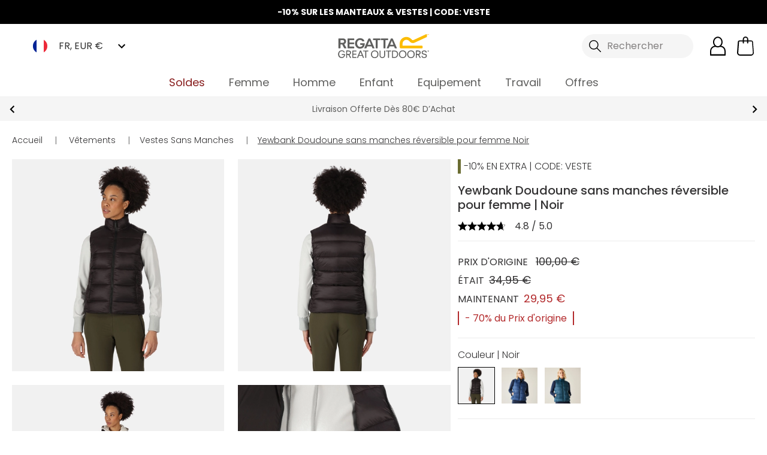

--- FILE ---
content_type: application/javascript; charset=UTF-8
request_url: https://www.regatta.com/fr/dist/0.44fb6b7723bdda122e9d.js
body_size: 4851
content:
(window.webpackJsonp=window.webpackJsonp||[]).push([[0],{591:function(t,e,r){"use strict";var a=r(2),i=r(0);e.a={data:function(){return{}},methods:{BrPageViewUpdate:function(){var t,e=this.pageType;if(("Block"!==this.type&&void 0===this.type||"CMS"!==e)&&("Order Confirmation"!==e||0!==Object.keys(this.lastOrderConfirmation).length||0!==Object.keys(this.lastOrderInfo).length)){if(this.$route&&this.$route.params.slug&&"search"==this.$route.params.slug&&(e="Search Page Results",t="search"),"Category Product Listing"==e&&this.category&&"Search"!=this.category.name)t="category";else switch(e){case"Homepage":t="homepage";break;case"Category Product Listing":t="category";break;case"Search Page Results":t="search";break;case"Product Detail Page":t="product";break;case"Cart":case"Checkout":t="other";break;case"Order Confirmation":t="conversion";break;case"Store Locator":t="other";break;case"CMS":t="content";break;default:t="other"}var r=r||{};if(r.acct_id=i.bloomreach.discovery.account_id,r.domain_key=i.bloomreach.discovery.domain_key,r.debug=i.bloomreach.discovery.debug,r.test_data=i.bloomreach.discovery.test_data,r.ptype=t,r.title="Category Product Listing"===e?this.category.contentful_plp_meta_title:this.pageTitle||e,r.orig_ref_url=location.href,"Product Detail Page"===e&&this.product)r.prod_id=this.product.parentSku,r.prod_name=this.product.name,r.sku=this.product.sku;else if("Category Product Listing"===e&&this.category)r.cat_id=this.category.bloomreach_current_category,r.cat=this.category.url_path.replaceAll("/","|");else if("Search Page Results"===e)r.search_term=this.$route.params.phrase;else if("Order Confirmation"===e&&this.lastOrderConfirmation&&this.lastOrderInfo&&this.lastOrderInfo.products){var o=this.getBasketValuePayload(),n=[];r.currency=i.storeViews[i.defaultStoreCode].i18n.currencyCode,r.is_conversion=1,r.basket_value=o.basket_value_total,r.order_id=this.lastOrderConfirmation.orderNumber,r.basket={};for(var s=0;s<this.lastOrderInfo.products.length;s++){var c={prod_id:this.lastOrderInfo.products[s].parentSku,sku:this.lastOrderInfo.products[s].sku,name:this.lastOrderInfo.products[s].name,quantity:this.lastOrderInfo.products[s].qty,price:this.lastOrderInfo.products[s].plp_selling_price};n.push(c)}r.basket.items=n}if(a.a.prototype.$window.BrTrk)a.a.prototype.$window.BrTrk.getTracker().updateBrData(r),a.a.prototype.$window.BrTrk.getTracker().logPageView();else{var d=setInterval((function(){a.a.prototype.$window.BrTrk&&(a.a.prototype.$window.BrTrk.getTracker().updateBrData(r),a.a.prototype.$window.BrTrk.getTracker().logPageView(),clearInterval(d))}),1e3);setTimeout((function(){clearInterval(d)}),5e3)}}},BrWidgetView:function(){var t=JSON.parse(JSON.stringify(this.brdTracking)),e={wrid:"",wq:"",wid:"",wty:""};new Promise((function(r,a){var i=setInterval((function(){t&&void 0!==t&&(e.wrid=t.wrid?t.wrid:"",e.wq=t.wq?t.wq:"",e.wid=t.wid?t.wid:"",e.wty=t.wty?t.wty:"",clearInterval(i),r())}),1e3)})).then((function(){if(a.a.prototype.$window.BrTrk)a.a.prototype.$window.BrTrk.getTracker().logEvent("widget","widget-view",e,!0);else{var t=setInterval((function(){a.a.prototype.$window.BrTrk&&(a.a.prototype.$window.BrTrk.getTracker().logEvent("widget","widget-view",e,!0),clearInterval(t))}),1e3);setTimeout((function(){clearInterval(t)}),5e3)}}))},BrWidgetItemSelect:function(t){var e=JSON.parse(JSON.stringify(this.brdTracking)),r=JSON.parse(JSON.stringify(t)),i={wrid:"",wq:"",wid:"",wty:"",item_id:""};new Promise((function(t,a){var o=setInterval((function(){e&&void 0!==e&&(i.wrid=e.wrid?e.wrid:"",i.wq=e.wq?e.wq:"",i.wid=e.wid?e.wid:"",i.wty=e.wty?e.wty:"",i.item_id=r.parentSku,clearInterval(o),t())}),1e3)})).then((function(){if(a.a.prototype.$window.BrTrk)a.a.prototype.$window.BrTrk.getTracker().logEvent("widget","widget-click",i,!0);else{var t=setInterval((function(){a.a.prototype.$window.BrTrk&&(a.a.prototype.$window.BrTrk.getTracker().logEvent("widget","widget-click",i,!0),clearInterval(t))}),1e3);setTimeout((function(){clearInterval(t)}),5e3)}}))},BrWidgetItemAtc:function(t){var e=JSON.parse(JSON.stringify(this.brdTracking)),r=JSON.parse(JSON.stringify(t)),i={wrid:"",wq:"",wid:"",wty:"",item_id:"",sku:""};new Promise((function(t,a){var o=setInterval((function(){e&&void 0!==e&&(i.wrid=e.wrid?e.wrid:"",i.wq=e.wq?e.wq:"",i.wid=e.wid?e.wid:"",i.wty=e.wty?e.wty:"",i.item_id=r.parentSku,i.sku=r.sku,clearInterval(o),t())}),1e3)})).then((function(){if(a.a.prototype.$window.BrTrk)a.a.prototype.$window.BrTrk.getTracker().logEvent("cart","widget-add",i);else{var t=setInterval((function(){a.a.prototype.$window.BrTrk&&(a.a.prototype.$window.BrTrk.getTracker().logEvent("cart","widget-add",i),clearInterval(t))}),1e3);setTimeout((function(){clearInterval(t)}),5e3)}}))},BrItemAtc:function(t){var e=JSON.parse(JSON.stringify(t)),r={prod_id:"",sku:""};new Promise((function(t,a){var i=setInterval((function(){e&&void 0!==e&&(r.prod_id=e.parentSku,r.sku=e.sku,clearInterval(i),t())}),1e3)})).then((function(){if(a.a.prototype.$window.BrTrk)a.a.prototype.$window.BrTrk.getTracker().logEvent("cart","click-add",r);else{var t=setInterval((function(){a.a.prototype.$window.BrTrk&&(a.a.prototype.$window.BrTrk.getTracker().logEvent("cart","click-add",r),clearInterval(t))}),1e3);setTimeout((function(){clearInterval(t)}),5e3)}}))},BrSearchEvent:function(){var t={},e=this.search,r=i.storeViews[i.defaultStoreCode].trendingString,o="";1==e.includes(r)?o=e.split(r)[1]:o=e;if(t.q=o,a.a.prototype.$window.BrTrk)a.a.prototype.$window.BrTrk.getTracker().logEvent("suggest","submit",t,{},!0);else{var n=setInterval((function(){a.a.prototype.$window.BrTrk&&(a.a.prototype.$window.BrTrk.getTracker().logEvent("suggest","submit",t,{},!0),clearInterval(n))}),1e3);setTimeout((function(){clearInterval(n)}),5e3)}}}}},626:function(t,e,r){"use strict";var a=r(1),i=r(8),o=r(12),n=r.n(o),s=r(0),c={data:function(){return{storedPII:{}}},methods:{getPIIAttributes:function(){return Object(a.b)(this,void 0,void 0,(function(){var t,e,r,i,o,c,d,u,l,g,_,p,h,y,v,w,m,f,b;return Object(a.d)(this,(function(a){switch(a.label){case 0:return Object.keys(this.storedPII).length?[2,this.storedPII]:(t=JSON.parse(localStorage.getItem(s.defaultStoreCode+"-shop/checkoutFieldValues/personal-details"))||{},e=JSON.parse(localStorage.getItem(s.defaultStoreCode+"-shop/checkoutFieldValues/shipping-details"))||{},r=this.$store.getters["user/getCurrentUser"],i=null,r&&r.addresses&&r.addresses.length>0&&r.addresses[0].telephone?i=r.addresses[0].telephone:e.phoneNumber&&(i=e.phoneNumber),o=this.$store.getters["user/getCustomerID"],d={},u="email_SHA256",t.emailAddress?[4,this.sha256(t.emailAddress)]:[3,2]);case 1:return l=a.sent()||"",[3,3];case 2:l="",a.label=3;case 3:return d[u]=l,g="phone_number_SHA256",i?[4,this.sha256(i)]:[3,5];case 4:return _=a.sent()||"",[3,6];case 5:_="",a.label=6;case 6:return d[g]=_,p="customer_id_SHA256",o?[4,this.sha256(o)]:[3,8];case 7:return h=a.sent()||"",[3,9];case 8:h="",a.label=9;case 9:return d[p]=h,d.customer_id=o||"",y="first_name_SHA256",[4,this.sha256(t.firstName)];case 10:return d[y]=a.sent()||"",v="last_name_SHA256",[4,this.sha256(t.lastName)];case 11:return d[v]=a.sent()||"",w="county_SHA256",[4,this.sha256(e.state)];case 12:return d[w]=a.sent()||"",m="city_SHA256",[4,this.sha256(e.city)];case 13:return d[m]=a.sent()||"",f="postcode_SHA256",[4,this.sha256(e.zipCode)];case 14:return d[f]=a.sent()||"",b="country_SHA256",[4,this.sha256(e.country)];case 15:return d[b]=a.sent()||"",d.client_ip_address="",d.client_user_agent=clientInformation.userAgent,c=d,[4,n.a.get(s.ip.endpoint).then((function(t){Object.assign(c,{client_ip_address:t.data.result})}))];case 16:return a.sent(),this.storedPII=c,[2,this.storedPII]}}))}))},sha256:function(t){return Object(a.b)(this,void 0,void 0,(function(){var e,r,i;return Object(a.d)(this,(function(a){switch(a.label){case 0:return e=(new TextEncoder).encode(t),[4,crypto.subtle.digest("SHA-256",e)];case 1:return r=a.sent(),i=Array.from(new Uint8Array(r)),[2,i.map((function(t){return t.toString(16).padStart(2,"0")})).join("")]}}))}))}}},d=Object(i.b)(),u=0,l="";e.a={mixins:[c],methods:{getEcommerceItemPayload:function(t,e,r,i,o,n,s,c){return void 0===o&&(o=!1),void 0===n&&(n=!1),void 0===s&&(s=!1),void 0===c&&(c=!1),Object(a.b)(this,void 0,void 0,(function(){var g,_,p,h,y,v,w,m,f,b,k,I,T,S,O,P,$,B,C,A,q,N,j,E;return Object(a.d)(this,(function(a){switch(a.label){case 0:return g={},_=this.pageType,this.getShippingMethod&&(u=this.getShippingMethod().amount||0,l=this.getShippingMethod().method_title||void 0),p=void 0,h=0,{},(y=this.$store.getters["cart/getCoupon"])&&(p=y.code,h=y.discount),v={},o?[4,this.getPIIAttributes()]:[3,2];case 1:v=a.sent(),a.label=2;case 2:return w=this.orderIdData?this.orderIdData.orderNumber:void 0,m=[],n&&(m=this.getProductDetailPayload(t,i)),f=[],s?f=this.getProductDetailPayload(t,i,c):this.product&&(f=this.getProductDetailPayload([this.product],i,c)),b="",this.payment&&""!==this.payment.paymentMethod?"checkmo"===this.payment.paymentMethod&&this.gaPaymentMethod?b=this.gaPaymentMethod:(b=this.payment.paymentMethod,this.gaPaymentMethod=this.payment.paymentMethod):this.gaPaymentMethod&&(b=this.gaPaymentMethod),[4,this.getBasketValuePayload()];case 3:return k=a.sent(),S=(T=Object).assign,O=[v,k],[4,this.getBundleBasketValuePayload()];case 4:for(I=S.apply(T,O.concat([a.sent(),{currency:d.i18n.currencyCode,add_to_cart_type:_||void 0,view_cart_type:_||void 0,removed_from_cart_type:_||void 0,cart_discount:+this.$store.getters["cart/getCartDiscount"],item_list_id:this.getItemListId(),items:f,shipping:u,shipping_tier:l,value:this.$store.getters["cart/getGrandTotal"]||void 0,tax:this.$store.getters["cart/getVatTotal"]||void 0,coupon_discount_code:p,coupon_discount_value:Math.abs(h),payment_type:b,transaction_id:w}])),P=0,$=r;P<$.length;P++)E=$[P],g[E]="bundle_item"==E||"includes_bundles"==E||"in_promo_flag"==E||"bundle_discount_amount"==E||"bundle_discount_percentage"==E||"bundle_quantity"==E||"product_on_sale_tag"==E?I[E]:I[E]||void 0;return B={},[4,this.getFilterPayload()];case 5:return C=a.sent(),[4,this.getBundleBasketValuePayload()];case 6:for(A=a.sent(),q=Object.assign(v,A,C,this.getSortPayload(),{size_button_location:_,ecommerce:g,cart:m,_clear:!0}),N=0,j=e;N<j.length;N++)"item_list_type"==(E=j[N])?this.itemListType&&(B[E]=this.itemListType):"page_category"==E?B[E]=this.pageCategoryDL:"widget_view_data"==E||"widget_atc_data"==E||"widget_data"==E?this.brdTracking&&(B[E]=this.brdTracking):B[E]="bundle_discount_amount"==E||"bundle_discount_percentage"==E||"bundle_quantity"==E?q[E]:"includes_bundles"==E?q[E]||!1:q[E]||void 0;return[2,B]}}))}))},getProductDetailPayload:function(t,e,r){var a=this;void 0===r&&(r=!1);var i=0,o=[],n=this.indexOverride;n&&(this.indexOverride=!1);var s=0;return t.forEach((function(t){var c={};t.sku_total_stock_quantity?i=t.sku_total_stock_quantity:t.configurable_children&&t.configurable_children.forEach((function(t){i+=parseInt(t.local_stock_count)}));var d,u=t.axis_size_label||void 0;if(t&&t.configurable_options)for(var l=0,g=t.configurable_options;l<g.length;l++){var _=g[l];if("axis_size"==_.attribute_code)for(var p=0,h=_.values;p<h.length;p++){var y=h[p];y.value_index==t.axis_size&&(u=y.label)}}d=!1!==r?r:t.qty;var v={item_name:t.name,item_id:t.sku_style,item_brand:t.data_layer_brand,item_category_full:t.data_layer_category,item_category:t.data_layer_category?t.data_layer_category.split("/")[0]:void 0,item_category2:t.data_layer_category?t.data_layer_category.split("/")[1]:void 0,item_category3:t.data_layer_category?t.data_layer_category.split("/")[2]:void 0,item_variant:t.sku_configurable,price:parseFloat(t.price),discount_percentage:parseInt(t.percentage_saving),discount:parseFloat(t.discount_value),full_product_sku:t.sku,item_list_id:a.getItemListId(),original_product_price:parseFloat(t.plp_rrp_price),product_tags:t.data_layer_tags?t.data_layer_tags[0]:void 0,product_activity_label:t.data_layer_activity?t.data_layer_activity[0]:void 0,product_gender:t.data_layer_gender||void 0,product_on_sale_tag:1==parseInt(t.on_sale),product_size:u,quantity:d,bundle_id:t.bundle_id||t.bundle_category||void 0,bundle_name:t.bundle_name||void 0,bundle_item:!(!t.bundle_id&&!t.bundle_category),in_promo_flag:!!t.product_promotion,product_variant_stock:i||0,share_of_product_sizes_in_stock:t.sku_stock_coverage||void 0,product_sizes_stock_levels:t.skus_in_stock_by_size_code||void 0,primary_product_badge:t.product_badge_primary||void 0,collection_name:t.data_layer_collection?t.data_layer_collection[0]:void 0,promotion_type_product:t.product_promotion||void 0,discount_amount:t.totals?t.totals.discount_amount:0,colour_group:t.colour_group?t.colour_group:""};a.includeIndex?t.originalListingIndex?v.index=t.originalListingIndex:v.index=n||s++:v.index=void 0;for(var w=0,m=e;w<m.length;w++){var f=m[w];"index"==f&&a.includeIndex?c[f]=v[f]:c[f]="bundle_item"==f||"in_promo_flag"==f||"product_on_sale_tag"==f||"discount_amount"==f?v[f]:v[f]||void 0}o.push(c)})),o},getBundleBasketValuePayload:function(){return Object(a.b)(this,void 0,void 0,(function(){var t,e,r,i,o;return Object(a.d)(this,(function(a){switch(a.label){case 0:return[4,this.$store.getters["cart/getIncludesBundles"]];case 1:return t=a.sent(),[4,this.$store.getters["cart/getBundleDiscountAmount"]];case 2:return e=a.sent()||0,[4,this.$store.getters["cart/getBundleDiscountPercentage"]];case 3:return r=a.sent()||0,i={includes_bundles:!!t},o="bundle_quantity",[4,this.$store.getters["cart/getBundleQty"]];case 4:return[2,(i[o]=a.sent(),i.bundle_discount_amount=+e,i.bundle_discount_percentage=+r,i)]}}))}))},getBasketValuePayload:function(){return{basket_value:this.$store.getters["cart/getTotalMinusShipping"],basket_value_total:+this.$store.getters["cart/getGrandTotal"],basket_item_quant:this.$store.getters["cart/getItemsTotalQuantity"],basket_item_unique:this.$store.getters["cart/getCartItems"].length}},getFilterPayload:function(){return Object(a.b)(this,void 0,void 0,(function(){var t,e,r,i,o,n;return Object(a.d)(this,(function(a){switch(a.label){case 0:return t=[],e=[],r={},[4,this.$store.getters["category/getActiveCategoryFilters"]];case 1:return i=a.sent(),Object.keys(i).forEach((function(a){var o,n=i[a];void 0!==n.ranges?(n.ranges.forEach((function(t){o=[],isNaN(t.from)||o.push(t.from),isNaN(t.to)||o.push(t.to)})),t.push(n.attribute_code),e.push(o.toString().replace(/,/g," - "))):Array.isArray(n.id)?n.id.forEach((function(r){t.push(n.attribute_code),e.push(r)})):n.id&&(r={search_term:n.id})})),o=t.toString().replace(/,/g," | ")||"none",n=e.toString().replace(/,/g," | ")||"none",[2,Object.assign(r,{filter_type:o,filter_value:n})]}}))}))},getSortPayload:function(){var t=this.$store.getters["category/getCurrentCategoryProductQuery"],e=t&&t.sort?t.sort:null,r=this.$store.state.config.storeViews[this.$store.state.config.defaultStoreCode].products.sortByAttributes,a=Object.keys(r).find((function(t){return r[t]===e}));return{sort_option:"Sort By"===a?"Recommended":a||"none"}},getItemListId:function(){for(var t=this.$dataLayer.length-1;t>=0;t--)if(["page_view","search_results_page_view"].includes(this.$dataLayer[t].event))return this.$dataLayer[t].page_type}}}}}]);
//# sourceMappingURL=0.44fb6b7723bdda122e9d.js.map

--- FILE ---
content_type: application/javascript
request_url: https://api.uk.exponea.com/webxp/script/c5b1f71a-8f2b-11ec-8a62-2a4d6392ec09/new/modifications.min.js?http-referer=https%3A%2F%2Fwww.regatta.com%2Ffr%2Fyewbank-doudoune-sans-manches-reversible-pour-femme-noir%2F&timeout=4000ms
body_size: 27209
content:
(function(){const configurationData={"version":"v2.96.0","featureFlags":["ewx_498_observer_refactor"],"status":200,"errorDetail":"","instanceId":"eng","makeAsyncCall":false,"cookie":"b941d645-e688-46f8-b388-7c60b3308019","cookieOptions":{"domain":"","path":""},"data":[{"modifications":[{"type":"run","element":"head","execute":"document_ready","script":"async function D2insertPdpCode() {\n\tlet selector = await document.getElementById(\"addCart-container\");\n\tif (selector && !document.querySelector(\".D2specificPdpCode\")) {\n\t\tlet elm = document.createElement(\"div\");\n\t\telm.classList.add(\"D2specificPdpCode\");\n\t\telm.innerHTML = '<p class=\"mb-0\"> -10% EN EXTRA | CODE: <b>VESTE</b> </p>  <style> .D2specificPdpCode { border: solid 1px #eae7e4; border-radius: 5px; cursor: pointer; display: block; font-size: 18px; margin: 0; margin-bottom: 15px; padding: 15px 10px; text-align: center;}</style>'; // add your promo code text here and any styling\n\t\tselector.after(elm);\n\t}\n}\n\n// insertPdpCode(); // fire the script on page load\n\nlet skuList = ['DWP619_0G3','DWP619_0G1','DWP619_0FU','DWP621_800','DWP621_0FJ','DWP621_0FU','DWP621_J8R','DWP621_258','DWP630_800','DWP621_0IA','DWP630_0FS','DWP625_2B4','DWP630_258','DWP625_800','DWP625_0FS','DWP620_0GC','DWP592_909','DWP592_0FZ','DMP611_0FC','DMP612_800','DMP611_0FF','DMP612_0FC','DMP611_0GM','DMP612_GHG','DMP612_ZV7','DMP612_0GH','DMP616_0EW','DMP612_0FL','DMP616_0G8','DMP616_0GH','DMP612_909','DKP564_08D','DKP564_0FC','DKP564_0FY','DKP564_0IB','DKP564_0GI','DKP568_0F3','DKP568_0EI','DKP568_GHG','DKP568_0I5','DKP568_HC7','DKP568_0GH','DKP562_0FY','DKP562_0YA','DKP562_0FF','DKP562_0I8','TRA790_42D','TRA844_9SI','TRA848_808','TRA858_800','TRA861_540','TRA882_56E','TRA892_28P','TRA905_51P','TRA914_51P','TRA914_N5F','TRA925_00J','TRF695_W0B','TRA700_54B','TRA700_800','TRA788_00F','TRA788_038','TRA788_081','TRA788_42D','TRA790_00F','TRA790_081','TRA790_74Y','TRA793_54B','TRA793_800','TRA801_54B','TRA801_800','TRA802_54B','TRA802_800','TRA803_540','TRA803_800','TRA806_087','TRA806_540','TRA806_800','TRA810_540','TRA810_800','TRA820_038','TRA820_540','TRA820_800','TRA831_540','TRA832_540','TRA832_800','TRA842_087','TRA842_58F','TRA842_826','TRA844_1QJ','TRA844_808','TRA848_744','TRA848_74Y','TRA858_540','TRA861_800','TRA882_081','TRA882_826','TRA882_QAH','TRA884_48B','TRA885_41C','TRA885_61I','TRA892_00M','TRA892_48B','TRA892_4RA','TRA892_B74','TRA892_N5P','TRA892_W0B','TRA894_00M','TRA894_28P','TRA894_48B','TRA894_4RA','TRA894_B74','TRA894_N5P','TRA894_W0B','TRA898_540','TRA898_800','TRA905_00G','TRA905_61G','TRA905_N5F','TRA907_00G','TRA907_51P','TRA907_61G','TRA907_N5F','TRA914_00G','TRA914_61G','TRA915_00M','TRA915_28P','TRA915_4RA','TRA915_N5P','TRA925_7IQ','TRF695_28P','TRF695_48B','TRF695_4RA','TRF695_B74','TRF695_N5P','TRS198_130','TRA831_800','TRA891_T4N','TRA915_48B','TRA749_0BL','TRA935_540','TRA935_800','TRB202_188','TRB201_188','TRB202_200','TRB201_200','TRB203_1CN','TRB203_82G','TRB203_00M','TRB203_Z0I','TRB203_7IQ','TRA130_28P','TRA148_808','TRA204_540','TRA208_1DE','TRA218_207','TRA241_00M','TRA255_800','TRA362_540','TRA536_087','TRA549_28P','TRA563_51P','TRA563_61G','TRA610_272','TRA628_2FV','TRA651_038','TRA651_800','TRA654_800','TRA680_272','TRA689_3SX','TRA701_5SB','TRA702_9SI','TRA705_28P','TRA735_48B','TRA735_5WV','TRA753_51P','TRF618_540','TRW461_3IC','TRW461_7IW','TRW529_087','TRA130_58F','TRA130_90F','TRA132_58F','TRA143_272','TRA143_2KU','TRA143_808','TRA144_272','TRA144_2KU','TRA144_808','TRA147_272','TRA147_808','TRA148_272','TRA150_03V','TRA150_1JD','TRA150_272','TRA150_808','TRA156_1QS','TRA156_A2R','TRA203_540','TRA203_800','TRA208_QAF','TRA210_1Q3','TRA218_5LV','TRA241_28P','TRA241_48B','TRA241_4RA','TRA241_B74','TRA241_N5P','TRA241_W0B','TRA245_540','TRA245_800','TRA251_540','TRA251_800','TRA253_00M','TRA253_28P','TRA253_48B','TRA253_4RA','TRA253_B74','TRA253_N5P','TRA253_W0B','TRA255_41C','TRA255_540','TRA301_540','TRA301_800','TRA306_540','TRA306_800','TRA340_7BV','TRA340_9PQ','TRA361_540','TRA361_800','TRA362_800','TRA423_540','TRA423_800','TRA441_540','TRA441_800','TRA529_540','TRA529_800','TRA549_00M','TRA549_48B','TRA549_4RA','TRA549_B74','TRA549_N5P','TRA549_W0B','TRA563_00G','TRA563_N5F','TRA600_038','TRA600_540','TRA600_800','TRA610_1QJ','TRA610_808','TRA625_207','TRA625_5LV','TRA628_1JD','TRA628_1QJ','TRA628_272','TRA628_2M6','TRA628_5SB','TRA628_808','TRA628_9KX','TRA628_9NA','TRA628_9SI','TRA628_DCA','TRA629_1JD','TRA629_1QJ','TRA629_272','TRA629_2FV','TRA629_2M6','TRA629_808','TRA642_00F','TRA642_038','TRA642_081','TRA642_3JL','TRA645_00F','TRA645_081','TRA645_0U3','TRA650_51P','TRA650_58F','TRA650_826','TRA651_540','TRA654_540','TRA654_74Y','TRA660_540','TRA660_800','TRA670_800','TRA680_808','TRA688_1QJ','TRA688_3SX','TRA688_51P','TRA688_744','TRA688_808','TRA689_1JD','TRA689_1QJ','TRA689_744','TRA689_808','TRA701_1QJ','TRA701_272','TRA701_2M6','TRA701_808','TRA701_9SI','TRA702_808','TRA705_00M','TRA705_1CN','TRA705_4RA','TRA715_6QQ','TRA732_081','TRA732_48B','TRA732_56E','TRA732_5WV','TRA732_826','TRA732_QAH','TRA739_1Q1','TRA739_2IS','TRA753_00G','TRA753_61G','TRA753_N5F','TRF618_800','TRW248_540','TRW248_800','TRW297_081','TRW297_0JV','TRW297_173','TRW297_1CN','TRW297_4X5','TRW297_5R2','TRW297_7Y6','TRW297_82G','TRW297_90F','TRW408_540','TRW408_800','TRW418_081','TRW418_7Y6','TRW418_82G','TRW418_90F','TRW461_087','TRW461_1CP','TRW461_42D','TRW461_540','TRW461_70G','TRW461_7IQ','TRW461_800','TRW463_540','TRW497_188','TRW497_200','TRW511_1QQ','TRW511_942','TRW532_7IQ','TRW908_540','TRW908_800','TRW461_9PX','TRW529_826','TRW532_ESA','TRA499_6QQ','TRA580_540','TRA580_800','TRA590_540','TRA590_800','TRA745_0BL','TRA760_804','TRA760_9SD','TRW535_0BL','TRW550_804','TRW550_9SD','TRW597_540','TRW597_800','DMW569_800','DMW569_ZV7','DWW569_800','DWW569_ZV7','RMP357_Z8B','RMW201_081','RMW281_038','RWP367_THF','RWP373_800','RWW300_K2C','RWW424_06F','RWW424_LLW','RWW427_LKR','RWW433_8P2','FC012_000','FC013_000','RKP262_BHF','RKW164_BLV','RKW164_HZZ','RKW257_BPK','RKW264_AFP','RKW264_DAL','RKW264_LPP','RKW264_ZZR','RKW291_GPL','RKW300_SAL','RKW300_VG0','RMP323_0FP','RMP368_540','RMP368_800','RMP368_RLS','RMW377_520','RMW377_540','RMW377_ZZE','RMW378_DAE','RMW388_41C','RMW388_800','RMW393_WAV','RMW393_WQ5','RMW393_XZR','RMW395_W8G','RMW396_V12','RMW396_XAP','RMW400_05J','RMW400_800','RMW402_WAV','RMW403_PWE','RMW403_XAP','RUW007_1C3','RUW007_41C','RWL243_V34','RWL243_YLU','RWN294_Y19','RWP345_800','RWP345_P9X','RWP345_WSI','RWP351_540','RWP351_6NH','RWP351_G7H','RWP351_T50','RWP351_ZWK','RWP352_3JA','RWP352_800','RWP352_LM6','RWP352_MWM','RWP352_P9X','RWP363_540','RWP367_800','RWP373_045','RWP378_T50','RWP384_L6N','RWP388_3G2','RWP388_M93','RWP388_MZS','RWP390_XWL','RWW300_05W','RWW300_ERC','RWW300_F1N','RWW300_RPQ','RWW304_6NH','RWW304_D4D','RWW304_W71','RWW346_258','RWW346_2WM','RWW346_F1N','RWW346_HS3','RWW346_HZZ','RWW346_K2C','RWW346_L51','RWW346_Z61','RWW398_6CA','RWW398_KA5','RWW401_038','RWW410_540','RWW410_N3H','RWW425_SBQ','RWW425_TGV','RWW426_800','RWW426_SS3','RWW426_YAW','RWW427_7TT','RWW427_ERC','RWW433_4VK','RWW437_IAM','RWW437_QZT','TRW532_00J','RWP351_DIT','RWP405_0T8','RWP405_7UR','RWP409_0T8','RWP409_1FF','RWP409_3G2','RWP409_540','RWP409_7UR','RWP409_800','RWP409_HXL','RWW424_HZX','RWW424_P83','RWP405_1W0','RWP391_A3K','RKP281_28P','RMP389_06T','RWP407_1RZ','RWP407_1YT','RWP407_2HV','RWW397_LAQ','RWW398_EPN','RWW405_318','RKP281_15K','RKP281_GFL','RKP281_THF','DMW587_9BM','DMW587_C5B','DMW587_V7C','DMW588_17W','DMW588_800','DMW588_9BM','DMW588_N10','DWW587_464','DWW587_800','DWW587_9JA','DWW587_A85','DWW587_H7A','DWW588_5C2','DWW588_9IU','DWW588_W8L','DWW588_ZV7','RKP276_26Y','RKP276_2EH','RKP276_AFP','RKP276_DAL','RKP281_0P7','RKW164_540','RKW164_64K','RKW164_A72','RKW164_E5A','RKW213_4EH','RKW213_4LX','RKW213_C6N','RKW213_E86','RKW300_C5M','RKW301_X96','RKW302_0BF','RKW302_4N6','RKW302_94M','RKW304_F8A','RKW304_G7A','RKW304_J8F','RKW304_M24','RMN259_06T','RMN259_1X9','RMP383_2CI','RMP383_K1W','RMP387_ZV7','RMP394_T8K','RMW281_1W3','RMW281_4EH','RMW281_ND5','RMW281_R6B','RMW283_0B6','RMW283_38T','RMW283_4EH','RMW283_R6B','RMW400_R6B','RMW408_41C','RMW408_540','RMW409_540','RMW409_G53','RMW411_844','RMW413_1W3','RMW413_61I','RMW415_0P7','RMW415_0T2','RMW415_61G','RMW415_94M','RMW415_HU9','RMW415_SG9','RMW415_WQ5','RMW416_JW2','RMW416_T2P','RMW416_W8K','RMW417_540','RMW417_800','RMW417_8AH','RMW418_0P7','RMW418_0T2','RMW418_540','RMW418_800','RMW418_C3H','RMW420_800','RMW420_ZV7','RMW424_1VL','RMW424_61G','RMW424_8A2','RMW424_9HC','RMW424_WQ5','RWP400_AGU','RWP402_540','RWP402_800','RWP404_2B4','RWP404_41C','RWP404_704','RWP404_800','RWW304_1J9','RWW304_5C2','RWW304_81Z','RWW304_9JA','RWW304_C5M','RWW305_1W3','RWW305_5UU','RWW305_6N4','RWW305_81Z','RWW305_C5M','RWW433_1BT','RWW433_2FK','RWW433_64K','RWW433_E86','RWW444_G6R','RWW445_2Q6','RWW445_540','RWW445_A38','RWW445_R6B','RWW445_T8A','RWW446_540','RWW446_G6R','RWW448_0TN','RWW448_2Q6','RWW448_4H2','RWW448_4LZ','RWW448_540','RWW448_5UA','RWW448_89E','RWW448_900','RWW448_G6R','RWW451_1W3','RWW451_5C2','RWW452_44K','RWW452_F6A','RWW455_0VB','RWW455_1QJ','RWW455_64K','RWW455_74T','RWW455_E86','RWW455_L89','RWW455_Q20','RWW455_Z61','RWW456_0A0','RWW456_1W3','RWW457_0A0','RWW457_540','RWW457_5C2','RWW457_7KW','RWW457_800','RWW457_81Z','RWW458_1FY','RWW458_1GY','RWW458_42T','RWW458_5C2','RWW458_74T','RWW458_81Z','RWW458_9JA','RWW458_C5M','RWW458_D7A','RWW458_045','RWW455_016','RKW303_1V7','RKW303_41N','RWW448_81D','RWW448_R6B','RWW448_0A0','RMW422_SG9','RMW422_H7T','RMW422_S7G','RKW304_0D3','RKW304_731','RKW304_D52','DKW561_H7A','DKW561_14T','DKW561_N10','RKW164_M4C','RKW164_9JA','RMW418_1ZA','RMW420_R6B','RWW444_4LZ','RWW461_8HA','RMW409_Z61','RMW409_41C','RMW409_1ZA','RMW411_540','RWW453_B1X','RWW453_74T','RWW433_2MB','RMP440_ND5','RMP440_540','RMP439_800','RMP439_ZJY','RMP439_7UR','RMP439_ZKZ','RMP439_ZYB','RMP439_ZQB','RMT296_ZJ9','RWP454_800','RWP454_41C','RWP454_ZJF','RWP454_540','RWP461_ZKJ','RWP461_ZZ3','RWP461_800','RWP459_ZM5','RWP459_ZZ3','RWP455_800','RWP459_ZNY','RWP456_ZNV','RWP459_ZVV','RWP455_41C','RWP453_800','RWP456_ZKZ','RWP455_ZSZ','RWP456_540','RWP453_909','RWP453_3FG','RWP453_ZL1','RWP470_808','RWP473_ZQN','RWP470_ZZ3','RWP470_ZJ6','RWP472_ZKF','RWP472_ZVI','RWP455_ZNF','RWW431_ZVI','RWW431_ZRL','RWP409_ZNV','RWP409_ZKP','RWP409_ZMX','DWW587_0FJ','RKL141_ZHX','RKP312_ZNS','RKP312_ZXX','RKL141_ZYI','RKP312_ZJ0','RKL141_ZSQ','RKL141_ZI9','RKP313_ZRP','RKP313_ZVC','RKP313_ZIR','RKP321_ZU9','RKP321_ZK1','RKP321_ZTX','RKP321_ZIL','RKP317_ZUY','RMP435_0Z9','RMP435_ZYI','RMP435_61G','RMP435_ZR0','RMP449_ZLN','RMP449_808','RMP449_7UR','RMP449_14M','RML282_800','RML282_540','RML282_ZX8','RML282_ZYI','RMP432_808','RMP432_ZSS','RMP432_ZVS','RMP432_ZW0','RMP432_ZKC','RMP436_ZMY','RMP436_800','RMP436_540','RMP431_ZR0','RMP431_ZQK','RMP431_ZW0','RMP431_ZKC','RML218_ZSQ','RMP437_61G','RMP437_800','RMP437_ZR0','RMP437_0Z9','RMP437_ZX8','RMP437_ZYI','RMP437_ZSQ','RMP434_800','RMP434_ZV7','RMP434_ZTB','RMW417_ZSQ','RMW417_ZYI','RWL283_800','RWL283_ZI6','RWL283_4S8','RWL283_ZM6','RMW418_61G','RMW418_ZN0','RMW418_ZYI','RWP452_ZM5','RWP452_0DF','RWP452_0DC','RWP452_0DB','RWP452_272','RWP452_0DG','RWP464_ZI6','RWP464_540','RWP464_ZKQ','RWP468_1PV','RWP468_0DI','RWL281_0EB','RWL281_ZXU','RWW455_ZI6','RWW455_9LB','RWP467_ZVF','RWP467_ZXN','RWP467_0DH','RWW457_ZI6','RWW457_4VK','RWP463_800','RWP463_ZI6','RWP463_0DI','RWP463_ZM6','RKP314_ZII','DMW587_0FL','DMW587_0GM','DMW587_0GN','RKP315_ZW1','RKP315_540','RKP315_ZKD','RKP318_28P','RKP318_ZL8','RKP318_ZJS','RKP318_ZQY','RKP318_ZSQ','RKP316_28P','RKP316_ZXH','RKP316_ZXX','RKP316_ZMI','RKP316_ZYL','RKH060_1XL','RWP473_ZMA','RWW431_ZXM','TRW600_188','TRW600_200','RWW446_045','RMW281_2E8','RWW451_045','RWW451_038','RWW444_085','RMW283_2E8','RMW281_540','RMW283_7NV','RMW283_VFS','RMW283_800','RKW213_HZZ','RKW213_7JD','RKP239_28P','RMW283_E87','RMW281_800','RMW283_S03','W408_800','RWW304_800','RWW300_540','RWP245_540','RWP378_540','RWP378_41C','RWP245_07T','RWP378_6NH','RWP378_LAV','RWP378_800','RWW271_540','RWW271_800','RWW271_Z61','RWW300_815','RWW271_07T','RWW304_HS3','RWW304_L51','RWW304_540','RWW304_318','RWW304_K2C','RWW305_D4D','RWW304_Z61','RWW305_800','RWW305_HS3','RWW305_20I','W408_275','RWW305_HZZ','W408_540','W908_540','W908_800','RWP245_038','W908_5AR','RKW300_8PT','RKP239_THF','RKW213_1NX','RKW164_D4D','RKW164_32M','RKW164_HS3','RKW213_20I','RKW164_P97','RKW213_800','RKW300_800','RMP281_12N','RMP281_61G','RMP379_00A','RMP396_61G','RMP379_0T6','RMP357_704','RMP357_2CI','RMP379_1D3','RMP351_ZV7','RMW279_0P7','RMW201_R78','RMP397_09C','RMW279_MDV','RMW403_0T2','RMW279_12N','RMW279_0T2','RMP344_XUP','RMP351_2CI','RWP397_B75','RWP397_AD3','RWP397_14T','RWP418_X8Z','RMP351_800','RMP351_FAS','RMW201_914','RMW201_61G','RWW300_12X','RWW300_X8Z','RMW201_800','RMW281_15','RMW281_AAJ','RMW283_540','RMW279_92B','RMW403_800','RWP418_800','RWP397_800','RWP397_12X','RWP418_M03','RWP367_FDY','RMW281_4VK','RMW283_W8G','RWW271_12X','RWP245_Z61','RWP395_2J8','RWP395_808','RWP367_B75','RWP385_800','RWP381_GAQ','RWP385_540','RKP262_J9W','RWW346_038','RWW404_087','RKP262_ZV7','RKP273_087','RKP273_0T2','RKP273_21A','RKP273_X8Z','RWW404_LPE','RKP273_M03','RMW382_LPD','RWP380_XWI','RKP262_1D3','RKP272_1W3','RKP262_2B7','RKP272_8U3','RKP275_0T2','RKP274_087','RKP274_0W2','RKP274_0T2','RKP274_15K','RKP272_ZV7','RKP275_0W2','RKP278_1BG','RKP275_12H','RKP279_1K7','RKP275_RAI','RKP278_2C9','RKP279_2D8','RKP275_M03','RKP278_0P7','RKP279_1VK','RMP375_0P7','RMP374_0T2','RMP374_12N','RMP375_V12','RMP375_61G','RMP375_0Z9','RMP390_7UR','RMW390_G53','RWP396_16F','RWP396_AFR','RUW007_15','RMW398_L54','RUW007_D4D','RWP401_09T','RWP401_J9W','RWP401_W8I','RWP411_2D8','RWP411_B75','RWP411_09Q','RWP396_002','RKP261_MAJ','RWP367_N16','RWW305_UQ0','RKP239_P9U','RKP261_P9U','RKP263_X8Z','RKP265_28P','RKP261_IHE','RKP265_WPT','RKW213_I45','RKW164_GHG','RKW164_I45','RKW164_68E','RKW213_4JC','RWW418_5XI','RKW176_CWL','RKW176_X83','RKW176_N5Z','RMW390_A3I','RMW390_J66','RMW390_2Q6','RMW391_33L','RMW391_Z61','RMW390_DHG','RMW398_D5J','RMW390_33L','RUW007_800','RUW007_R62','RWW418_540','RWW418_2Q6','RWW418_7LE','RWW418_900','RWW419_RAD','RWW418_Y3Q','RWW420_540','RWW419_540','RWW419_2Q6','RWW419_7U1','RWW419_P82','RWW432_540','RWW428_G6R','RWW428_Y3Q','RWW432_RAD','RWW432_7LE','RWW428_540','RWW407_540','RWW407_WSI','RMP391_800','RMP391_K1W','RMP391_41C','RWP456_ZMX','RWP470_ZVF','RMP435_ZX8','RMP435_ZSQ','RUW007_Z35','RWW481_5BD','RWW481_EN9','RMW453_ZNQ','RMW453_ZSU','RMW453_ZTY','RMW456_800','RWW483_YXL','RWW484_T8A','RWW486_C0Q','RWW484_2Q6','RWW484_C0Q','RWW484_540','RWW489_ZTP','RWW489_G6R','RWW489_2Q6','RWW489_540','RWW489_ZP0','RWW489_ZU1','RWW489_84D','RWW489_4L2','RWW489_900','RWW304_ZYP','RWW491_ZN7','RWW491_ZJ5','RWW304_C0Q','RWW304_ZRX','RWW304_ZMT','RWW304_ZYA','RWW495_800','RWW495_5BD','RWW497_06Q','RWW497_YVE','RWW305_ZQT','RWW305_ZM7','RWW305_ZRX','RWW305_ZN7','RWW305_ZYA','RWW455_ZN7','RWW455_ZYA','RWW455_C0Q','RWW455_ZM7','RWW457_ZYA','RWW457_ZM7','RWW457_ZRX','RMW415_Z9A','RMW415_ZET','RMW415_Z2T','RMW415_540','RMW462_0T2','RMW462_800','RMW462_2BC','RMW281_ZLV','RMW281_ZHI','RMW281_ZZ8','RMW281_ZYW','RMW283_ZLV','RMW283_41C','RMW283_ZYW','RMW458_800','RMW458_ZHI','RMW458_ZZ8','RMW458_ZYW','RMW418_2BC','RMW418_EN9','RMW418_YV9','RMW418_ZIQ','RMW420_41C','RMW420_ZRK','RMW424_ZDX','RMW424_YWL','RMW424_ZET','RMW424_YYP','RWL289_ZN7','RWL289_C0Q','RWL289_540','RMP440_41C','RMP439_ZI2','RWP457_3FG','RWP457_7UR','RWP459_ZKJ','RWP455_ZJF','RWP471_ZRR','RWP471_ZX7','RKP319_ZK4','RKP319_ZM9','RKP319_800','RKP319_ZP5','RML281_800','RML281_ZR0','RML281_ZYI','RML281_ZSQ','RWP451_0DW','RWP451_0DR','RWP451_0E7','RWP464_038','RWP468_ZI9','RWL281_0E7','RWP463_ZI9','RWP471_ZXM','RKL123_540','RKL123_U70','RKL123_VCF','RML210_41C','RML252_WAV','RMN235_ND0','RMN235_PWE','RMN235_XZR','RWL209_RPQ','RWL217_318','RWL240_05X','RWL240_P83','RWL242_HZX','RWL242_SAL','RWL242_V32','RWL243_ERC','RWL243_VG3','RWL245_038','RWL245_D4D','RWL245_HS3','RWN237_900','RWN288_YLV','TRA705_W0B','TRA762_00J','TRA762_7IQ','RKL116_DHE','RKL123_HZX','RKL123_SAL','RKL123_VG0','RML253_56E','RML253_800','RML253_V12','RMN235_V12','RWL240_JPU','RWL241_JPU','RWL241_K2D','RWL241_SBQ','RWL242_U70','RWL246_09Q','RWL246_AD3','RML260_19B','RWL246_07T','RWL246_B75','DMN565_0TW','DMN565_533','DMN565_800','RML210_ZV7','RML255_0BA','RML255_38T','RML255_P75','RML255_S8Q','RML264_C3H','RWA692_540','RWA692_5C2','RWL209_64K','RWL209_E86','RWL217_5C2','RWL217_7P8','RWL244_0WG','RWL244_M2G','RKL129_D6A','RKL129_540','RKL129_25X','RKL129_0B0','RML268_ND5','RML268_1W3','RML268_S7G','RWL257_74T','RWL257_N3R','RMJ352_540','RML210_ZYK','RML210_ZTB','RML218_826','RML218_0BS','RML292_61I','RML292_ZRS','RML292_ZN0','RML292_ZIY','RWL217_ZI6','RWL217_ZKQ','RWA692_038','RMN235_800','RWL209_3G2','RWL217_540','RWL209_YDX','RWL217_800','RML251_MAI','RML257_09C','RML257_2D5','RML210_1W3','RML257_0T2','RML251_KDV','RML251_DFR','RML257_12N','RML262_0P7','RML210_4ZQ','RML218_A1Y','RML210_540','RML210_800','RWL217_07T','RWL209_1J2','RWL209_2QX','RWL217_14T','RKL127_0P7','RKL127_0TZ','RKL127_12N','RKL127_2C9','RKL127_15K','RKL127_2G4','RML250_004','RKL121_X8Z','RKL122_B78','RKL122_AGR','RKL121_W5Z','RKL121_E6V','RKL121_AGR','RKL121_B78','RKL122_W78','RKL122_GIV','RKL122_P9U','RKL122_FDY','RKL126_800','RKL126_15','RKL126_D4D','RWL209_C0Q','RWL209_ZN7','RWL217_ZYA','RWL217_ZJ5','RML218_Z5T','RWL209_9LB','RWL285_800','RWL285_9LB','RWL285_4VK','RMP341_4G9','RMP341_GPN','RWN219_540','RWN230_1QJ','RWN333_41C','RWN333_800','RWN333_0R2','RWN333_12B','RWN333_1H0','RWN335_0AD','RWN335_800','RWN230_800','RMN214_2CI','RMN214_8PT','RWN268_2B4','RWN268_14T','RWN268_2CE','RMN214_2Q6','RWP391M_7R2','RWP391M_ALZ','RWN324_540','RMN240_800','RWN287_HZX','RWW488_ZZX','RKW213_C0Q','RKW213_33L','RKW213_0VG','RWN298_P83','RML241_4VK','RML241_Z61','RMN206_33L','RWN297_LKR','RWN297_RPQ','RWN298_038','RWN298_06F','RWN298_LLW','RWN311_14T','RWN311_540','RWN312_14T','RWN312_41C','RWN312_800','RWN319_0R2','RWN319_41C','RWN319_800','RWN348_07T','RWN348_14T','RWN348_2B4','RWN348_2FA','RWN348_540','RWN348_Z61','RWN342_DM9','RWN342_DNB','RKN160_0AA','RKN160_0MX','RKN160_28P','RKN160_3TK','RKN160_540','RKN160_F8A','RKN161_4P4','RKN161_81Z','RKN161_A3R','RMN226_3X7','RMN226_HU9','RMN226_T2P','RMN226_WQ5','RMN228_3X7','RMN228_AK2','RMN228_C3H','RMN228_G3A','RMN228_H7T','RMN228_P6B','RMN266_540','RMN266_800','RMN266_9NY','RWN275_3LM','RWN275_8DM','RWN275_K2H','RWN275_R55','RWN275_X97','RWN298_59U','RWN298_74T','RWN298_800','RWN300_09T','RWN308_0AD','RWN308_540','RWN311_12B','RWN330_2B4','RWN330_41C','RWN330_704','RWN332_0R2','RWN339_34N','RWN339_800','RWN341_34N','RWN341_R6B','RMN240_7MT','RKN161_C3A','RKN160_5HT','RMN265_800','RMN265_9NY','RMN265_S7G','RWN344_G3K','RWN344_9BH','RWN344_74T','RWN345_640','RWN345_87C','RWN297_AFT','RWN297_2FK','RWN381_909','RWN381_41C','RWN381_540','DWL618_800','DWL618_258','RWN397_0DI','RWN403_800','RWN403_ZYF','RWN403_540','RWN403_ZXQ','RWN404_ZM5','RWN404_ZI6','TRA943_188','TRA943_200','RWN297_800','RKN153_KFU','RKN153_2G4','RMN206_5PK','RMN223_00A','RWL237_K17','RWL238_H8V','RWL238_800','RWN306_09B','RWN298_U71','RWL237_B75','RWL237_FDY','RWL239_K17','RWL238_MX5','RWN298_AFR','RWN298_0X9','RKN153_09J','RWN302_0M1','RWN306_1P7','RWL238_W5Z','RWN298_09T','RWN306_0X8','RWN302_2G4','RKN153_1K7','RWN306_09U','RKN153_12N','RWN347_9XZ','RWN347_B75','RWN347_2D1','RWN304_800','RWN304_09T','RWN304_038','RWN308_800','RWN308_07T','RWN305_B75','RWL238_UQ0','RKW287_W5R','RMN238_540','RMN238_41C','RMN311_Z8H','RMN311_0T2','RKN142_28P','RKN146_173','RWA602_0FP','RKN118_07T','RKN142_L5S','RKN144_M91','RKN144_THF','RKN144_WPT','RKN144_X8Z','RMN203_1SB','RMN203_864','RWA602_038','RWN256_045','RWN256_V21','RWN260_41C','RWN260_800','RWN260_LM6','RMN250_2CI','RMN250_41C','RMN250_540','RMN250_800','RMN250_K1W','RMN249_ZV7','RMN252_06Q','RMN252_41C','RKN154_540','RKN154_7UR','RKN155_1D3','RKN155_4VK','RKN155_800','RKN158_2EH','RKN158_DAL','RKN159_14T','RKN159_800','RMN244_2CE','RMN270_4EH','RWN343_1QJ','RWN343_5C2','RWN343_74T','RWN343_N3R','RWN346_800','RMN317_800','RMN317_ZMB','RWN387_800','RWN387_41C','RWN387_540','RWN393_800','RWN393_ZZ3','RWN393_540','RWN393_ZKD','RWN386_800','RWN394_800','RWW448_909','RWN382_540','RWN394_ZYF','RWN382_800','RWN382_41C','RWN382_909','RWN383_909','RWN383_800','RWN382_0R2','RWN394_ZVV','RWN382_4S8','RWN383_41C','RWN394_ZM6','RWN381_ZWZ','RWN319_ZM6','DMP621_800','DMP621_0FJ','RKN160_ZP2','RKN160_ZRP','RKN160_ZXX','RKN195_ZM6','RKN195_800','RKN195_540','RKN148_ZTU','RKN148_ZJP','RKN148_ZU6','RKN148_ZLX','RKN148_ZM9','RMN223_ZRS','RMN223_ZN0','RMN223_ZIY','RMN223_ZTB','RMN223_SXC','RMN154_ZRS','RMN246_61I','RMN246_ZRS','RMN246_ZV7','RMN307_800','RMN307_ZRS','RMN307_ZV7','RMN301_800','RMN301_ZRS','RMN301_ZTB','RMN303_61G','RMN303_ZYI','RMN311_ZYI','RMN311_ZSQ','RMN311_ZXW','RMN311_ZR0','RMN311_ZX8','RMN306_0BQ','RMN306_0Z9','RMN306_ZYI','RMN312_ZR0','RMN312_ZYI','RWJ354_800','RWN397_800','RWN397_1PV','RWN398_0DZ','RWN398_0DW','RWN398_0DR','RWN306_ZM6','RWN306_800','RWN306_9LB','RWN306_4VK','RWN273_0CE','RWN273_ZI6','RWN396_800','RWN396_0CE','RWN396_ZM6','RWW455_0CE','RWW455_ZKQ','RWW455_4S8','RWN208_ZI6','RWW457_ZM6','RKN199_800','RKN199_ZI6','RKN199_ZTB','RKN199_ZKQ','RKP314_800','RKP314_ZV7','RKN202_28P','RKN202_ZP2','RKN202_ZQL','RKN202_0C4','RKN202_ZLH','RKN202_ZUY','RKN202_ZWT','RKN202_ZXU','RKN197_800','RKN197_909','RKN197_540','RKN197_ZTB','RMN223_ZL2','RWN208_540','RKN157_0Y7','RKN157_28P','RKN118_8U3','RKN157_2D8','RKN118_540','RKN157_B75','RKN142_J71','RKN118_800','RKN142_LRG','RMN181_P6Z','RMN246_2D5','RMN248_0Z9','RMN154_P9X','RMN235_12N','RMN246_06W','RMN248_0P7','RMN256_0P7','RMN257_9AB','RMN246_540','RMN256_09C','RMN256_0Z9','RWP393_X8Z','RMN245_M3X','RWN208_800','RMN245_21A','RMN245_2B6','RWP393_1R9','RWP393_14M','RWP393_0XR','RWP393_2G4','RWP394_1C1','RWP394_W8I','RWP394_YDX','RKN148_800','RKN148_2E3','RKN118_12X','RKN148_1HD','RKN157_0W2','RKN148_1WU','RKN148_2B3','RKN148_1P7','RKN148_0U8','RKN157_15K','RMN243_0T2','RMN221_61I','RMN243_2H7','RMP344_R78','RMN243_0P7','RMP344_07Y','RWN208_14T','RWN208_2B4','RWN277_2B4','RWP378_2P3','RWP392_AD3','RWP378_0T8','RWP410_27G','RWP410_14M','RWP410_3TL','RWP394_043','RMN312_ZLK','RMN312_ZSQ','RWN297_0IS','RMN270_ZHI','RMN270_ZRK','RMN312_Z9A','RMN311_YYP','RMN250_ND5','RMN317_ZII','RMN323_800','RMN323_7UR','RMN323_3FG','RWN390_800','RWN390_41C','RWN390_ZWZ','RWN393_ZVF','RWN385_41C','RWN385_ZXK','RWN385_540','RWN386_41C','RWN384_ZNV','RWN384_ZKZ','RWN384_800','RWN386_909','RWN384_3FG','RWN386_540','RWN394_540','RWN389_0R2','RWN389_540','RWN394_ZI6','RWN389_800','RWN389_909','RWN394_ZZ3','RWW448_ZXK','RWN412_800','RWN412_ZKJ','RWW448_0R2','RWN395_800','RWN395_9LB','RWN395_ZKJ','RWN411_ZKJ','RWN411_800','RWN411_ZXN','RMN313_ZRV','DKP569_0GP','RMN304_ZYI','RMN304_0Z9','RMN305_800','RMN305_ZIK','RMN305_ZSQ','RMN306_ZR0','RWN397_ZL8','RWN398_0E0','RWN401_800','RWN401_9LB','RWN401_ZYF','RWN401_4VK','RWN297_0CE','RWN297_540','DKP569_ZIF','RKN153_06G','RMN228_VG0','RWN275_LKR','RWN275_U70','RWN288_05Y','RWN298_ERC','RWN275_P95','RWN288_2G4','RMN228_56E','RMN241_0P7','RMN241_0T2','RMN241_12N','RWN301_09Q','RWN301_AD3','RWN301_B75','RMN269_800','RMN269_KA7','RMN269_T2P','RKN160_ZML','RKN160_ZMI','RWN403_ZI6','RWN403_9LB','RWN403_4S8','RWN404_0DQ','RWN275_800','RMN226_DFR','RMN226_08H','RMN228_JPN','RMN226_009','RMN228_0T2','RMN226_0P7','RMN226_2C1','RMN228_08D','RMN228_0P7','RMN228_540','RMN228_R78','RMN228_800','RMN226_800','RWN274_SZQ','RWN274_D4L','RKN147_GIV','RKN147_AGR','RKN147_E94','RKN147_T51','RKN147_ZXD','RWN403_5BD','RKN204_ZYF','RKN204_ZV7','RKN204_ZIY','RKN204_9LB','RMN309_0Z9','RWN404_038','RWP392_09Q','RWN261_86X','RWN270_W5Y','RWN295_Y19','DWP577_800','RKN151_D4D','RKN151_WAV','RKN153_0L8','RKN153_28P','RKN153_DLU','RKN153_MXJ','RKN153_SAL','RKN153_TGV','RMN214_32M','RMN229_0JV','RMN229_YGQ','RUM009_V12','RWN257_LM6','RWN270_G8C','RWN277_LM6','RWN278_41C','RWN278_VD5','RWN281_540','RWN281_ADZ','RWN281_L5Z','RWN289_0FP','RWN292_800','RWN295_R8K','RKN150_FX6','RKN150_H9Z','RKN150_LSJ','RKN150_M06','RKN150_MBP','RKN150_TGV','DWP577_33X','DWP577_41C','DWP577_909','RWN254_KBQ','DWP604_33X','DWP604_800','DMN458_800','DMN470_17W','DMN470_800','DWP623_0GX','DWP623_909','DWP623_800','DMN458_0FJ','DMN458_909','DMN458_ZM2','DWP577_540','RWN341_045','RWN273_J9W','RWN277_WSI','RWN273_800','RWN277_32M','RMN217_TKT','RMN219_VCD','RMN219_MAI','RMN223_800','RMN223_P6Z','RWN277_800','RWN265_XWI','RWN272_B75','RWN265_GIV','RWN273_QZN','RWN279_800','RWN279_HXL','RKN148_P6Z','RWN284_540','RWN284_7U1','RMN318_ZHI','RMN318_ZYW','RWN418_ZJ5','RWN418_540','RWN418_C0Q','RWN418_ZRX','RWN418_ZYA','RMN318_800','RMN318_ZSW','RMN318_ZTW','RMN318_ZLN','RMN318_ZZV','RMN316_800','RMN316_ZZV','RKC263_0EN','RKB062_28P','RMB121_ZWC','RWB112_800','TRA883_42D','TRA883_540','RKB062_THF','RKB062_WPT','RKB069_540','RKB069_TGV','RMB119_N15','RMB121_L6K','RMB129_T5H','RMB135_DFR','RMB136_56E','RMB138_800','RMB138_DFR','RMB138_IKF','RMB139_800','RMB139_J66','RWB108_800','RWB108_IGL','RWB112_8PQ','RWB112_PWF','RWB114_82G','RWB122_045','RWB122_WSI','RWB124_LM6','RWB124_Z8Y','RWB129_9XZ','RWB129_QZN','TRA883_800','RWB108_0GE','RWB108_13','RWB116_087','RWB124_800','RWB131_038','RWB131_JPU','RWB131_P94','RWB140_41C','RWB140_800','RWB132_DDX','RWB132_M9Y','RWB132_VD2','RMB139_0B6','RMB141_0B6','RMB141_R6B','RMB142_540','RMB147_1GX','RMB147_M03','RMB148_0V6','RMB148_0Z9','RMB150_9HC','RMB150_WQ5','RWB053_3V1','RWB053_64K','RWB053_G7T','RWB134_74T','RWB134_C6A','RWB136_09Q','RWB136_AD3','RWB136_B75','RWB144_540','RWB147_540','RWB147_800','RMB152_P75','RMB152_38T','RWB144_R6B','RMB184_800','RMB184_41C','RMB184_2CE','RMB184_540','RMB147_ZN0','RWB182_800','RWB182_41C','RWB182_ZWZ','RWB124_41C','RWB183_800','RWB183_41C','RWB183_540','RMB150_ZX8','RMB135_ZN0','RMB182_0Z9','RMB182_ZYI','RWB147_0CE','RWB184_0DZ','RWB184_0DW','RWB053_ZKQ','RWB184_0DR','RWB129_0CE','RWA775_ZM6','RMB147_272','RWB144_045','RWB053_800','RWB129_J9W','RWB134_800','RWB053_3EA','RMB129_800','RMB134_SZP','RMB135_1W3','RMB135_004','RMB135_4G9','RMB052_272','RMB094_800','RMB094_540','RMB135_800','RMB141_540','RMB052_104','RMB052_68C','RMB141_800','RMB052_808','RWB129_272','RWB141_0R2','RWB126_087','RWB129_2B4','RWB127_N16','RWB129_808','RWB141_540','RWB129_09T','RWB140_2B4','RMB143_0T2','RMB143_0P7','RKB070_2D8','RKB070_1F3','RKB070_28P','RKB070_0WE','RMB119_12N','RMB134_TKT','RWB127_087','RWB127_B75','RKB064_ZUR','RWB130_045','RWB135_KA5','RWB130_2Q6','RWB135_D5S','RWB130_540','RMB147_41C','RMB147_540','RMB147_800','RMB150_2BC','RWB185_540','RWB185_C0Q','RWB185_0R2','RWB181_800','RWB181_ZWZ','RKB101_28P','RKB101_ZVM','RKB101_ZUY','RWB134_272','RWB184_0E0','RWB129_4VK','RWB129_ZI6','RKL113_VFL','RKN132_M0M','RKN134_R6Q','RKP243_540','RKP247_540','RKP254_176','RKW266_4LZ','RKW268_PXF','RKW295_087','RKW300_V32','RWP354_6R0','TRW511_1QS','RKL113_R6Q','RKN118_SBN','RKN124_68D','RKN124_6R0','RKN124_800','RKN127_G7I','RKP192_RPA','RKP243_P9S','RKP243_PXF','RKP243_UQ0','RKP247_68D','RKP252_VFL','RKP254_41C','RKP254_800','RKP254_G7I','RKP254_TAL','RKP255_NAM','RKP256_8CV','RKW213_0HZ','RKW213_LKD','RKW266_540','RKW268_0JX','RKW268_46J','RKW268_4LZ','RKW268_540','RKW268_P9S','RKW281_540','RKW295_56E','RKW295_TGV','RKW295_V12','RKW295_V33','RKW295_XAP','RKW297_540','RKW297_HS3','RMP326_7MM','RMP331_3HE','RMP335_M0Z','RWL229_ZM0','RWL230_VFL','RWL231_T2B','RWN194_540','RWN215_B38','RWN217_13','RWN218_045','RWN218_3JA','RWN218_4W6','RWN218_IGL','RWP302_4S3','RWP345_0G2','RWP345_4JN','RWP354_MWM','RWP357_0GE','RWP357_MWM','RWP360_NAR','RWP365_P9M','RWP367_VFL','RWW369_Y3Q','RWW372_2TJ','RWW372_CZF','RWW376_P8K','RWW382_FX2','RWW382_QDN','RWW382_V1P','RWW396_540','RWW396_Y3Q','SBRWP076_800','TRA220_5LV','TRA713_0U3','TRA713_272','TRA713_808','TRS205_025','TRS205_5ZG','TRS244_800','TRW466_42D','TRW466_540','TRW466_5AR','TRW519_440','TRW519_540','RKW267_MZE','RKW267_Z6D','RKW273_RPA','RMN206_LKD','RMP323_540','RWL221_39H','RWL223_28P','RWL223_TIE','RWL229_VFL','RWL230_28P','RWL231_28P','RWN214_0G2','RWN238_8PQ','RWP354_540','RWP363_8PQ','RWW354_4LZ','TRA915_03Y','TRA925_ESA','RKL107_U9J','RKW257_D4A','RKW282_0K7','RKW282_1J9','RMP312_8PQ','RWN240_TAL','RWP326_540','RWP369_7MM','SBRWP074_800','SBRWP076_41C','SBRWP076_B56','TRA712_188','TRA712_200','TRW457_188','TRW457_200','RMP442_800','RMP446_ZIU','RMP446_ZTW','RMP446_ZZV','RMP441_ZTT','RMP441_ZRV','RMP441_ZMU','RMP441_ZN9','RMP444_800','RMP444_3FG','RMP444_ZLN','RMP444_ZZV','RMW415_ZYI','RMW415_ZSQ','RMW415_ZKG','RMW415_ZR0','RMW415_ZX8','RMP450_ZP7','RMP450_ZTZ','RMP450_ZK3','RKW164_ZV7','RKW300_D4D','RWP391M_3U4','RKW148_DAL','RUM025_0J2','RUM025_2CE','RUM025_61I','RUM025_YY4','RMP442_ZP4','RMP445_800','RMP445_3FG','RMP445_ZLN','RMP446_ZK4','TRA870_0JV','TRA870_6QQ','TRS250_72P','RMB052_41C','RKW289_1MM','RKW289_05J','RUM006_800','RUM006_15','RUM006_D4D','RUW007_1C3','RUW007_2B1','RUW007_41C','RKM043_W21','RKW289_0AN','RKW306_497','RKW306_A7D','RKW306_V7R','RUM009_14T','RUM009_864','RUW007_4H2','RUW011_K6C','RUW011_N6W','RWW431_8HA','RWW431_A7D','RWW431_C3T','RUM006_4H2','RKM043_A3V','RWM055_C3T','RWM055_A7D','RWM055_V7R','RKM048_A7D','RKM048_V7R','RKW306_ZVI','RKW306_ZQX','RKW306_ZRL','RWW431_ZVI','RWW431_ZRL','RKW289_ZNM','RUW007_ZQH','RUW007_ZRS','RWW431_ZXM','RKM043_097','RKA404_540','RKW289_WKQ','RKW289_1MM','RKA404_HX9','RKA404_NKK','RKW289_D2L','RKW289_05J','RKW289_V13','RWW431_DNB','RWW431_DJ1','RUW007_15','RUW007_D4D','RUW007_8DV','RUW007_800','RUW007_R62','RUW007_Z35','RKM060_0J2','RKM060_2CE','RUM025_0J2','RUM025_2CE','RKM060_61I','RUM025_61I','RKM060_YY4','RUM025_YY4','RWW431_Z10','RWW431_Z24','RKM058_ZNJ','RKM058_ZDU','RKW289_ZRQ','RKW289_Z3R','RKW289_YVK','RKW289_YX0','RWW431_ZHL','RKW306_Z10','RKW306_ZHL','RKW306_Z24','RUW007_4S8','RUW007_ZNV','RUW007_ZM7','RUW007_ZTP','RUW007_C0Q','RUW007_ZRQ','RUW007_ZIP','RUW007_ZLP','RUW007_7AL','RUW007_ZU1','RUW007_ZP9','RUW007_YZT','RWM100_28S','RWM100_289','RWM100_29H','RUW007_Z2C','RUW007_YYF']\n\n\nsetTimeout(() => {\n\tsetInterval(() => { \n\t\tif (document.getElementById(\"product\")) { // check to see if we're on a product page and only fire code if so\n          let productDataArr = dataLayer.filter(data => data.event === 'view_item')\n\t\t\tlet productVariant = productDataArr[0].ecommerce.items[0].item_variant // look for the product code in the pdp\n          skuList.forEach(sku => {\n            if (sku === productVariant) { // compare your manual input code with the product code\n              D2insertPdpCode(); \n            }\n            if (sku !== productVariant && document.querySelector(\".D2specificPdpCode\")) { // check if the pdp message exist but the sku not match\n              let elm = document.querySelector(\".D2specificPdpCode\")\n              elm.remove()\n            }\n          })\n        }\n\t}, 5000); // change to what we find is the best interval time\n}, 5000); // this has to match the above value"}],"params":{"experiment_id":"66a9ef57e341b76130a1242f","experiment_name":"(D2) RGFR - VESTE - Specific Products - PDP Discount Message","variant_id":0,"variant_name":"Variant A"},"frequency":"always","variables_target":null,"trigger_type":"page_load"},{"modifications":[{"type":"run","element":"body","execute":"document_ready","script":"function abExpEvent() {\n\t\n    var eventObj = {\n        value: 1,\n        AB_Testing: '045-RGFR-Truefit: Control'\n        //add extra event parameters here\n    };\n    gtag('event', 'A/B Testing', eventObj);\n};\n\nfunction validateGtag() {\n    if (typeof gtag !== 'undefined' && typeof google_tag_data !== 'undefined' && google_tag_data?.ics?.usedDefault) {\n        abExpEvent();\n    } else {\n        setTimeout(validateGtag, 500);\n    }\n}\n\nvalidateGtag();\n\nfunction waitForClarity(callback, timeout, startTime) {\n    if (typeof clarity === 'function') {\n      callback();\n    } else if (Date.now() - startTime < timeout) {\n      setTimeout(function() {\n        waitForClarity(callback, timeout, startTime);\n      }, 50);\n    }\n    // Stops retrying after timeout\n  }\n\n  // Start waiting for clarity, stop after 10 seconds (10000 ms)\n  waitForClarity(function() {\n    clarity(\"set\", \"045-RGFR-Truefit\", \"Control\");\n  }, 10000, Date.now());"}],"params":{"experiment_id":"6911df4d43d6d6dbc4ea170b","experiment_name":"045-RGFR - Truefit","variant_id":1,"variant_name":"Control - Showing Truefit"},"frequency":"always","variables_target":null,"trigger_type":"page_load"}],"asyncCallVars":[],"vars":{"data":[{"id":"663215e4688f38b1683e1d27","name":"Product Page","variable":{"type":"custom_function","custom_function":{"body":"const productPage = document.getElementById('product');\n\nif(productPage !== null){\n\treturn true;\n}\n\nreturn false;"}}}]}};!function(){"use strict";const e={version:"",status:500,errorDetail:void 0,instanceId:"EWX",sdk:{},sdkObjectName:"",path:"",sign:"",rootElement:document.documentElement,makeAsyncCall:!1,cookie:"",cookieOptions:{},data:[],vars:{data:[]},asyncCallVars:[],featureFlags:[]},t={version:/** {REPLACE_BY: .Version }**/"",status:/** {REPLACE_BY: .Status }**/500,errorDetail:/** {REPLACE_BY: .ErrorDetail }**/void 0,instanceId:/** {REPLACE_BY: .InstanceID }**/"EWX",makeAsyncCall:/** {REPLACE_BY: .MakeAsyncCall }**/!1,cookie:/** {REPLACE_BY: .Cookie }**/"",cookieOptions:/** {REPLACE_BY: .CookieOptionsData }**/{},data:/** {REPLACE_BY: .ModificationsData }**/[],vars:/** {REPLACE_BY: .DataLayerData }**/{data:[]},asyncCallVars:/** {REPLACE_BY: .PageVars }**/[],featureFlags:/** {REPLACE_BY: .FeatureFlags }**/[]};function n(e,t,n=void 0){const i=(r=/[\[\]\.]/,t.split(r).filter(Boolean).reduce(((e,t)=>null!=e?e[t]:e),e));var r;return void 0===i?n:i}function i(e){return!Object.entries(e||{}).length&&!(null==e?void 0:e.length)&&!(null==e?void 0:e.size)}function r(e){return"function"==typeof e}function s(e,t){for(const n in e)e.hasOwnProperty(n)&&t(e[n],n,e);return e}function o(e){const t=[];for(const n of e)Array.isArray(n)?t.push(...n):t.push(n);return t}function a(e,t="<@OBJECT_NAME@>"){const n="cspFriendlyFunction",i=window[t];if(!i)throw new Error("SDK object not found in window");const s=`window.${t}.${n} = function() {${e}};`,o=document.createElement("script");o.type="text/javascript",o.id="exponea-csp-container",o.textContent=s,document.head.appendChild(o);const a=i[n];if(delete i[n],o.remove(),!r(a))throw new SyntaxError;return a}var c;!function(e){e.ewx_279_invalid_integration_monitor="ewx_279_invalid_integration_monitor",e.ewx_220_is_inline_script_injection="ewx_220_is_inline_script_injection"}(c||(c={})),Object.freeze({[c.ewx_279_invalid_integration_monitor]:!1,[c.ewx_220_is_inline_script_injection]:!1});class u{static get window(){return window}static get document(){return document}}const l="_webxp_";function d(e,t){u.window.location.search.match(/[?&]exponea_debug(&|=|$)/)&&(console.log(function(e){return"WebXP ["+(new Date).toUTCString()+"] "+e}(e)),void 0!==t&&console.log(t))}const p=()=>{};function h(e){return null!==(t=e)&&"object"==typeof t&&r(e.remove);var t}function f(e,t){try{return e.matches(t)}catch(e){return!1}}function m(e){const t=e.element;try{const n=document.querySelectorAll(t);return 0===n.length&&("remove"===e.type&&d("The selector matched no elements, ignoring the remove modification",t),"run"!==e.type&&"banner"!==e.type||d("The selector matched no elements but still applying "+e.type+" modification",t)),n}catch(n){return"run"===e.type||"banner"===e.type?d("Invalid selector but still applying the "+e.type+" modification",t):d("Invalid selector of the "+e.type+" modification",t),[]}}function g(e){const t=document.createElement("div");t.innerHTML=e;const n=document.createDocumentFragment();for(;t.firstChild;)n.appendChild(t.firstChild);return n}function v(e){const t=[];for(let n=0;n<e.childNodes.length;n++)t.push(e.childNodes[n]);return t}function y(e,t){return function(e){const t=[];let n=e.parentElement,i=0;for(;n&&i<1e3;)t.push(n),n=n.parentElement,i++;return t}(e).some((e=>{var n;return null===(n=t.applied)||void 0===n?void 0:n.has(e)}))||function(e){const t=[],n=e.parentNode;if(!n)return t;const i=n.childNodes;for(let n=0;n<i.length;n++)i[n]!==e&&i[n].nodeType===Node.ELEMENT_NODE&&t.push(i[n]);return t}(e).some((e=>{var n;return null===(n=t.applied)||void 0===n?void 0:n.has(e)}))}function b(e,t){const n="before"===t||"after"===t?e.parentElement:e;let i=null;if(n)switch(t){case"before":i=e;break;case"after":i=e.nextSibling;break;case"prepend_child":i=e.firstChild;break;default:i=null}return{parentElement:n,nodeBefore:i}}function _(e,t){"length"in e||(e=[e]),[].forEach.call(e,(function(e){1===e.nodeType&&t(e)}))}function w(e){return l+e}const x=l+"list";function E(e,t){_(e,(e=>{e[x]||(e[x]=[]),-1===e[x].indexOf(t)&&e[x].push(t)}))}function O(e,t){_(e,(e=>{if(!e[x])return;const n=e[x].indexOf(t);-1!==n&&e[x].splice(n,1)}))}function S(e,t){return e[x]&&-1!==e[x].indexOf(t)}function I(e){"loading"!==document.readyState?e({}):document.addEventListener("DOMContentLoaded",e)}function k(){return!!document.getElementById("exponea-experiments-editor")}function R(e,t,n,i,r,s){const o={};if(o.inPreview=k(),o.sdk=n,o.data=o.params=t,s)o.element=s,o.elements=[s];else{const t=m(e);t&&t.length>0?(o.element=t[0],o.elements=[].slice.call(t)):(o.element=null,o.elements=[])}o.selector=e.element;const u="parametrized_parts"in e?e.parametrized_parts.script:e.script;let l;return l=r.includes(c.ewx_220_is_inline_script_injection)?a(u,i).bind(o):new Function(u).bind(o),l.context=o,l}function $(e,t,n,i){var r,s=arguments.length,o=s<3?t:null===i?i=Object.getOwnPropertyDescriptor(t,n):i;if("object"==typeof Reflect&&"function"==typeof Reflect.decorate)o=Reflect.decorate(e,t,n,i);else for(var a=e.length-1;a>=0;a--)(r=e[a])&&(o=(s<3?r(o):s>3?r(t,n,o):r(t,n))||o);return s>3&&o&&Object.defineProperty(t,n,o),o}function j(e,t){if("object"==typeof Reflect&&"function"==typeof Reflect.metadata)return Reflect.metadata(e,t)}function N(e,t,n,i){return new(n||(n=Promise))((function(t,r){function s(e){try{a(i.next(e))}catch(e){r(e)}}function o(e){try{a(i.throw(e))}catch(e){r(e)}}function a(e){e.done?t(e.value):new n((function(t){t(e.value)})).then(s,o)}a((i=i.apply(e,[])).next())}))}class T{constructor(){this.subscribers=new Map,this.numberOfEvents=0}subscribe(e,t){var n;const i=null!==(n=this.subscribers.get(e))&&void 0!==n?n:new Map,r=++this.numberOfEvents;return i.set(r,t),this.subscribers.set(e,i),{unsubscribe:()=>i.delete(r)}}publish(e,t){var n;const i=null!==(n=this.subscribers.get(e))&&void 0!==n?n:new Map;for(const[,e]of i)e(t)}}function C(e,t){var n;const i="add_modification",r=t.parametrized_parts?t.parametrized_parts.html:t.html;if(t.applied||(t.applied=new Map),t.applied.has(e)||S(e,i)&&y(e,t))return p;const s=g(r),{parentElement:o,nodeBefore:a}=b(e,t.place_to.placement);if(!o)return p;const c=v(s);return E(s.childNodes,i),null===(n=null==t?void 0:t.applied)||void 0===n||n.set(e,!0),o.insertBefore(s,a),()=>{var n;c.forEach((e=>L(e))),null===(n=t.applied)||void 0===n||n.set(e,!1)}}function L(e){e.parentNode?e.parentNode.removeChild(e):d("Cannot remove an inserted element because its original parent is missing.")}function P(e){let t=p;return e.parentElement&&(t=A.bind(window,e,e.parentElement,e.nextElementSibling),e.parentElement.removeChild(e)),t}function D(e,t){if("visibility"===t.method){const t=e.style.visibility;return e.style.visibility="hidden",()=>{e.style.visibility=t}}if("display"===t.method){const t=e.style.display;return e.style.display="none",()=>{e.style.display=t}}return()=>{}}function A(e,t,n){t?t.insertBefore(e,n):d("Cannot re-insert a removed element because its original parent is missing.")}function M(e,t){if(t.html&&!S(e,t)){const n=g(t.parametrized_parts?t.parametrized_parts.html:t.html),{parentElement:i}=b(e,"before");if(i){const r=v(n);return E(n.childNodes,t),i.insertBefore(n,e),i.removeChild(e),F.bind(window,e,i,r)}}return p}function F(e,t,n){t?(A(e,t,n[0]),n.forEach(L)):d("Cannot re-insert a removed element because its original parent is missing.")}function B(e,t){const n=e.innerHTML;return t.text&&!S(e,t)?(e.innerText=t.text,E(e,t),q.bind(window,e,n,t)):p}function q(e,t,n){O(e,n),e.innerHTML=t}function V(e){const t=[],n=m(e);if(n.length>0&&e.place_to){const i=function(e){let t;try{t=document.querySelector(e)}catch(t){return d("Invalid selector, ignoring the add modification",e),!1}return t||(d("No element matched the selector, ignoring the modification",e),null)}(e.place_to.element);if(i){const{parentElement:r,nodeBefore:s}=b(i,e.place_to.placement);r&&[].forEach.call(n,(function(n){S(n,e)||(t.push(Q.bind(window,n,n.parentElement,n.nextSibling,e)),r.insertBefore(n,s),E(n,e))}))}}return t}function Q(e,t,n,i){t?(O(e,i),A(e,t,n)):d("Cannot move back element because its original parent is missing.")}function U(e,t){const n=[];return t.style?(e.hasAttribute("style")||n.push((()=>{e.removeAttribute("style")})),s(t.style,((t,i)=>{const r=e.style.getPropertyValue(i);e.style.setProperty(i,t,"important"),n.push(r?()=>{e.style.setProperty(i,r)}:()=>{e.style.removeProperty(i)})})),()=>{n.forEach((e=>e()))}):()=>{}}function z(e,t){if(!t.attributes)return()=>{};const n={};return s(t.attributes,((t,i)=>{var r;n[i]=e.getAttribute(i),function(e,t){return w(t)in e&&!0===e[w(t)]}(e,"alreadySetAttribute_"+i)||("src"!==i&&"srcset"!==i||e.setAttribute(i,""),e.setAttribute(i,t),r="alreadySetAttribute_"+i,_(e,(e=>{e[w(r)]=!0})))})),H.bind(window,e,n,t)}function H(e,t,n){n.attributes&&s(n.attributes,((i,r)=>{if(n.attributes&&e.getAttribute(r)===n.attributes[r]){const n=t[r];null==n?e.removeAttribute(r):e.setAttribute(r,n)}else d("Attribute `"+r+"` was not reverted because it changed value in meantime.");var s;s="alreadySetAttribute_"+r,_(e,(e=>{delete e[w(s)]}))}))}function K(e,t,n,i,s,o){try{if(o&&S(o,e))return()=>{};const a=R(e,t,n,i,s,o)();return o&&E(o,e),()=>{o&&O(o,e),r(a)?a():h(a)&&a.remove.call(a)}}catch(e){return d("The run modification script threw an error",e),()=>{}}}function W(e,t,n,i,r){try{const s=R(e,t,n,i,r);e.parametrized_parts?(s.context.html=e.parametrized_parts.html,s.context.style=e.parametrized_parts.style):(s.context.html=e.html,s.context.style=e.style);const o=s();return h(o)?o.remove.bind(o):()=>{}}catch(e){return d("The banner modification script threw an error",e),()=>{}}}function J(e){let t=[],n=`/* Experiment: ${e.params.experiment_name} (id: ${e.params.experiment_id}) */`,i=`/* Variant: ${e.params.variant_name} (id: ${e.params.variant_id}) */`;if(e.modifications.forEach((function(e){const r=[];if("change"===e.type&&e.style)for(const t in e.style)e.style.hasOwnProperty(t)&&r.push("\t"+t+": "+e.style[t]+" !important;");else"remove"!==e.type||"display"!==e.method&&"visibility"!==e.method||r.push("\t"+e.method+": "+("display"===e.method?"none":"hidden")+" !important;");r.length>0&&("change"===e.type||"remove"===e.type)&&(n&&(t.push(n),n=""),i&&(t.push(i),i=""),t=[...t,e.element+" {",...r,"}"])})),t.length>0){const e=document.createElement("style");return e.type="text/css",e.innerHTML=t.join("\n"),document.getElementsByTagName("head")[0].appendChild(e),L.bind(window,e)}return p}class X extends Error{constructor(){super(...arguments),this.name="BrIntegrationError"}}function G(e){return("0"+e.toString(16)).slice(-2)}function Y(e,t=window){if(e%2)throw new Error("The length of the random string should be an even number!");const n=t.crypto||t.msCrypto;if(n&&n.getRandomValues&&Array.from){const t=new Uint8Array(e/2);return n.getRandomValues(t),Array.from(t,G).join("")}let i="";for(let t=0;t<e/2;t++)i+=G(Math.round(256*Math.random()));return i}class Z{constructor(e,t,n=Math,i=window.navigator){this.debug=e,this.config=t,this.math=n,this.navigator=i,this._target="//sdk-tracing.exponea.com/webxp-trace/record/browser/v1"}reportError(e,t){const n=this;return function(){const i=Date.now();try{return e(...arguments)}catch(r){const s=t||e.name||"transientOperation";throw n.sendErrorReport(r,s,i),r}}}sendErrorReport(e,t,n=Date.now(),i={},r=.01){if(e instanceof X)return;if(this.math.random()>r)return;const s=this.serialize(e,t,n,i);this.debug.log("Sending error report",s),this.navigator.sendBeacon(this._target,JSON.stringify(s))}serialize(e,t,n,i={}){let r;return r=e instanceof Error?e:new Error(String(e)),{id:Y(32),instance_id:this.config.instanceId,sdk_version:this.config.version,company_id:this.config.companyId,spans:[{id:Y(16),start_time:n/1e3,duration:(Date.now()-n)/1e3,operation:t,error:{message:r.message,name:r.name,stack:r.stack||""},tags:Object.assign({url:location.href.split(/[?#]/)[0],host:location.hostname},i)}]}}}var ee;!function(e){e.isDataLayerVariable=function(e){return"data_layer"===e.variable.type},e.isQueryParameterVariable=function(e){return"query"===e.variable.type},e.isJavaScriptVariable=function(e){return"global_variable"===e.variable.type},e.isCustomFunction=function(e){return"custom_function"===e.variable.type}}(ee||(ee={}));var te;function ne(e,t){return e.data.find((e=>e.id===t))}function ie(e,t){const n=function(e){const t={};return new URL(e).searchParams.forEach(((e,n)=>{t[n]=decodeURIComponent(e)})),t}(t);if(0===Object.keys(n).length)return;const i=e.variable.query.key;if(!i)return;return n[i]}function re(e,t){let i;if(e)return ee.isDataLayerVariable(e)?i=function(e,t){const i=t.dataLayer;if(!i)return;const r=e.variable.data_layer.name;if(r)for(let e=i.length-1;e>=0;e--){const t=n(i[e],r,void 0);if(t)return t}}(e,t):ee.isQueryParameterVariable(e)?i=ie(e,t.location.href):ee.isJavaScriptVariable(e)?i=function(e,t){const i=e.variable.global_variable.name;if(!i)return;const r=n(t,i,void 0);return r||void 0}(e,t):ee.isCustomFunction(e)&&(i=function(e){const t=e.variable.custom_function.body;if(!t)return;let n,i;try{n=new Function(t)}catch(e){return}try{i=n()}catch(e){return}return i}(e)),i}function se(e,t=window,n){if(!n)return;if(!(null==e?void 0:e.length))return;const r={};return e.forEach((e=>{const i=e.id,s=ne(n,i);if(!s)return;const o=re(s,t);void 0!==o&&(r[i]=o)})),i(r)?void 0:r}!function(e){e.matches=function(e,t,n,i){return!i||i.every((i=>{let r;if(!n)return!1;try{const s=i.attribute.id,o=ne(n,s);if(!o)return!1;r=re(o,e);const a={};return void 0!==r&&(a[s]=r),t(a,s,i.constraint)}catch(e){return!1}}))}}(te||(te={}));class oe{constructor(){this.revertObjects=[]}add({fn:e,experimentId:t,trigger:n}){"function"==typeof e?this.revertObjects.push({fn:e,experimentId:t,trigger:n}):this.revertObjects=[...this.revertObjects,...e.map((e=>({fn:e,experimentId:t,trigger:n})))]}revert(){for(let e=this.revertObjects.length-1;e>=0;e--)try{this.revertObjects[e].fn()}catch(e){d("Error from revert experiment script",e)}this.revertObjects=[]}revertExperiment(e){this.revertRelevant((t=>t.experimentId===e))}revertAllByTrigger(e){this.revertRelevant((t=>t.trigger===e))}revertRelevant(e){var t;this.revertObjects.filter(e).map((e=>e.fn)).forEach((e=>{try{e()}catch(e){d("Error from revert experiment script",e)}})),this.revertObjects=this.revertObjects.filter((t=e,e=>!t(e)))}}function ae(e,t,n){return N(this,0,void 0,(function*(){let i,r;d(`${(null==n?void 0:n.method)||"GET"} ${t} (payload: ${null==n?void 0:n.body})`);try{i=yield e.fetch(t,n)}catch(e){throw d(`Error ${(null==n?void 0:n.method)||"GET"} to ${t}.`,e),e}if(!(null==i?void 0:i.ok))throw d(`Error: Received ${null==i?void 0:i.status} from ${t}`),new Error(`Received ${null==i?void 0:i.status} from ${t}`);try{r=yield i.json()}catch(e){throw d(`Error: Unable to create JSON from ${t}`),e}return r}))}const ce=console,ue={log:ce.log,warn:ce.warn,debug:ce.debug,error:ce.error};class le{static isSupported(){if(void 0!==this.cachedIsSupported)return this.cachedIsSupported;try{const e="__storage_test_sample__";return this.getStorage().setItem(e,e),this.getStorage().removeItem(e),this.cachedIsSupported=!0,!0}catch(e){return this.cachedIsSupported=!1,!1}}static getItem(e){return this.isSupported()?this.getStorage().getItem(e):null}static setItem(e,t){this.isSupported()&&this.getStorage().setItem(e,t)}static removeItem(e){this.isSupported()&&this.getStorage().removeItem(e)}static getStorage(){return window.localStorage}}le.cachedIsSupported=void 0;class de{static getLastShow(e,t){const n=le.getItem(this.getLastShowKey(e,t));return n?parseInt(n,10):null}static setLastShow(e,t){const n=""+Date.now();le.setItem(this.getLastShowKey(e,t),n)}static getLastSessionStart(e){const t=le.getItem(this.getLastSessionStartKey(e));return t?parseInt(t,10):null}static getLastShowKey(e,t){return this.getEventKeyPrefix(t)+e+"_last_show"}static getEventKeyPrefix(e){return this.getPrefix(e)+"_experiment_event__"}static getLastSessionStartKey(e){return this.getPrefix(e)+"_last_session_start_timestamp__"}static getPrefix(e){let t=e.replace(/^_/,"");return"infinario"===t&&(t="inf"),"__"+t}}var pe,he,fe,me;function ge(e){return function(n,i,r){try{const s=r.type,o=r.operator,a=r.operands;if(pe.whitelist.indexOf(o)>-1)return function(e,t,n,i){const r=e[n];switch(i){case pe.isSet:return null!=r;case pe.isNotSet:return null==r;case pe.hasValue:return ve(t)?(null==r?void 0:r.length)>0:r+""!="";case pe.hasNoValue:return ve(t)?0===(null==r?void 0:r.length):r+""==""}return!1}(n,s,i,o);if(function(e){return"string"===e}(s))return function(e,n,i,r){if(-1===he.whitelist.indexOf(i))return t(i,"string"),!1;const s=e[n]+"";let o;switch(i){case he.equals:return s===r[0].value;case he.doesNotEqual:return s!==r[0].value;case he.isIn:return o=r.map((e=>e.value)),o.indexOf(s)>-1;case he.isNotIn:return o=r.map((e=>e.value)),-1===o.indexOf(s);case he.contains:return s.indexOf(r[0].value)>-1;case he.doesNotContain:return-1===s.indexOf(r[0].value);case he.startsWith:return s.startsWith(r[0].value);case he.endsWith:return s.endsWith(r[0].value);case he.matchesRegex:return null!==new RegExp(r[0].value).exec(s)}return!1}(n,i,o,a);if(function(e){return"number"===e}(s))return function(e,n,i,r){if(-1===fe.whitelist.indexOf(i))return t(i,"number"),!1;const s=parseFloat(e[n]+""),o=parseFloat(r[0].value);switch(i){case fe.equalTo:return s===o;case fe.inBetween:return o<=s&&s<=parseFloat(r[1].value);case fe.lessThan:return s<o;case fe.greaterThan:return s>o}return!1}(n,i,o,a);if(function(e){return"boolean"===e}(s))return function(e,n,i,r){if(-1===me.whitelist.indexOf(i))return t(i,"boolean"),!1;const s=e[n]+"",o=r.value+"";if(i===me.is)return s===o;return!1}(n,i,o,r);(function(e){return"date"===e})(s)&&e.error("Value filter: Date type is not supported."),ve(s)&&e.error("Value filter: List type is not supported.")}catch(t){e.debug("Value filter error:",t)}return e.debug("Invalid value filter:",r.operator),!1};function t(t,n){e.error("Contextual Bandits: operation "+t+" not suported for type "+n+".")}}function ve(e){return"list"===e}function ye(e){return function(t){var n,i;return be(t.params.experiment_id,t.frequency,e.sdkObjectName)&&function(e,t,n,i,r){if(!t||k())return!0;const s=e.experiment_id;try{const o=function(e,t,n,i,r){const s={};s.inPreview=k(),s.sdk=t,s.data=s.params=e;let o,u=i;return u.length>0&&u.indexOf("\n")<0&&u.indexOf(";")<0&&u.indexOf("return")<0&&(u="return "+u),o=r.includes(c.ewx_220_is_inline_script_injection)?a(u,n).bind(s):new Function(u).bind(s),o.context=s,o}(e,n,i,t,r);return o()||d(`Experiment ${s} was filtered out because of custom condition  ${t}.`),!!o()}catch(e){return d(`Custom condition for experiment ${s} threw an error`,e),!1}}(t.params,t.custom_condition,e.sdk,e.sdkObjectName,null!==(n=e.featureFlags)&&void 0!==n?n:[])&&_e(null===(i=t.variables_target)||void 0===i?void 0:i.conditions,e.vars)}}function be(e,t,n){if(k())return!0;const i=de.getLastShow(e,n),r=de.getLastSessionStart(n);if(!le.isSupported()&&("only_once"===t||"once_per_visit"===t))return d(`Can't apply experiment ${e} due to missing browser local storage support.`),!1;switch(t){case"only_once":return i&&d(`Experiment ${e} was filtered out because of its frequency only_once.`),!i;case"once_per_visit":return i&&r&&i>=r&&d(`Experiment ${e} was filtered out because of its frequency once_per_visit.`),!i||!r||i<r;default:return!0}}function _e(e,t){const n=ge(ue);return te.matches(window,n,t,e)}function we(e){return void 0!==e.streamId}function xe(e){return void 0===e.streamId}!function(e){e.isSet="is set",e.isNotSet="is not set",e.hasValue="has value",e.hasNoValue="has no value",e.whitelist=[e.isSet,e.isNotSet,e.hasValue,e.hasNoValue]}(pe||(pe={})),function(e){e.equals="equals",e.doesNotEqual="does not equal",e.isIn="in",e.isNotIn="not in",e.contains="contains",e.doesNotContain="does not contain",e.startsWith="starts with",e.endsWith="ends with",e.matchesRegex="regex",e.whitelist=[e.equals,e.doesNotEqual,e.isIn,e.isNotIn,e.contains,e.doesNotContain,e.startsWith,e.endsWith,e.matchesRegex]}(he||(he={})),function(e){e.equalTo="equal to",e.inBetween="in between",e.lessThan="less than",e.greaterThan="greater than",e.whitelist=[e.equalTo,e.inBetween,e.lessThan,e.greaterThan]}(fe||(fe={})),function(e){e.is="is",e.whitelist=[e.is]}(me||(me={}));class Ee{static matches(e,t){return!t.enabled||!(t.from_date&&t.from_date>e)&&!(t.to_date&&t.to_date<e)}}var Oe={exports:{}};Oe.exports=$e;var Se=Oe.exports.isMobile=$e;Oe.exports.default=$e;const Ie=/(android|bb\d+|meego).+mobile|armv7l|avantgo|bada\/|blackberry|blazer|compal|elaine|fennec|hiptop|iemobile|ip(hone|od)|iris|kindle|lge |maemo|midp|mmp|mobile.+firefox|netfront|opera m(ob|in)i|palm( os)?|phone|p(ixi|re)\/|plucker|pocket|psp|redmi|series[46]0|samsungbrowser.*mobile|symbian|treo|up\.(browser|link)|vodafone|wap|windows (ce|phone)|xda|xiino/i,ke=/CrOS/,Re=/android|ipad|playbook|silk/i;function $e(e){e||(e={});let t=e.ua;if(t||"undefined"==typeof navigator||(t=navigator.userAgent),t&&t.headers&&"string"==typeof t.headers["user-agent"]&&(t=t.headers["user-agent"]),"string"!=typeof t)return!1;let n=Ie.test(t)&&!ke.test(t)||!!e.tablet&&Re.test(t);return!n&&e.tablet&&e.featureDetect&&navigator&&navigator.maxTouchPoints>1&&-1!==t.indexOf("Macintosh")&&-1!==t.indexOf("Safari")&&(n=!0),n}class je{static matches(e,t){if(!e)return!0;const n=Se({ua:t,tablet:!0,featureDetect:!0});return"mobile"===e.type?n:"desktop"!==e.type||!n}}class Ne{static matches(e,t){if("page"in t)return this.matchesURLFilter(e,t.page);if(t.exclude_pages)for(const n of t.exclude_pages)if(this.matchesURLFilter(e,n))return!1;if(t.include_pages)for(const n of t.include_pages)if(this.matchesURLFilter(e,n))return!0;return!1}static parseURL(e){const t={source:e};let n;const i=/^(.{1,5}?):\/\//;(n=i.exec(e))&&(t.protocol=n[1],e=e.replace(i,"")),e.startsWith("//")&&(e=e.substr(2));const r=/(.*?)(\/|$)/;if(n=r.exec(e)){const i=n[1].split(":");""!==i[0]&&(t.host=i[0]),i.length>1&&(t.port=i[1]),e=e.replace(r,"/")}const s=/(.*?)(\?|$|#)/;(n=s.exec(e))&&(t.path=n[1],e=e.replace(s,n[2]));const o=/^\?(.*?)($|#)/;(n=o.exec(e))&&(t.query=n[1],e=e.replace(o,n[2]));if((n=/^#(.*)/.exec(e))&&(t.hash=n[1]),t.withoutHost=t.path,t.query&&(t.withoutHost+=`?${t.query}`),t.hash&&(t.withoutHost+=`#${t.hash}`),t.host){const e=t.port?`:${t.port}`:"";t.withoutProtocol=`//${t.host}${e}${t.withoutHost}`}return t}static escapeRegex(e){return e.replace(/[\-\[\]\/\{\}\(\)\*\+\?\.\\\^\$\|]/g,"\\$&")}static wildcardToRegex(e){const t=("^"+this.escapeRegex(e)+"$").replace(new RegExp("\\\\\\*","g"),".*");return new RegExp(t)}static matchesExactURL(e,t){const n=this.parseURL(e),i=this.parseURL(t);return!(i.host||!i.withoutHost||!n.withoutHost||!n.withoutHost.match(this.wildcardToRegex(i.withoutHost)))||(!(i.protocol||!i.withoutProtocol||!n.withoutProtocol||!n.withoutProtocol.match(this.wildcardToRegex(i.withoutProtocol)))||!!n.source.match(this.wildcardToRegex(i.source)))}static matchesContainsURL(e,t){return e.includes(t)}static matchesRegexURL(e,t){try{const n=new RegExp(t);if(e.match(n))return!0;const i=this.parseURL(e);return!(!i.withoutProtocol||!i.withoutProtocol.match(n))||!(!i.withoutHost||!i.withoutHost.match(n))}catch(e){if(e instanceof Error)return!1;throw e}}static matchesURLFilter(e,t){return"any"===t.type||("exact"===t.type?this.matchesExactURL(e,t.url):"contains"===t.type?this.matchesContainsURL(e,t.url):"regex"===t.type&&this.matchesRegexURL(e,t.regex))}}function Te(e,t,n,i){try{return(e=>Ne.matches(n.href,e.trigger))(e)&&(e=>Ee.matches((new Date).valueOf()/1e3,e.date_filter))(e)&&(e=>je.matches(e.device_target,i))(e)&&(e=>be(e._id,e.frequency,t.sdkObjectName))(e)&&(e=>{var n;return _e(null===(n=e.variables_target)||void 0===n?void 0:n.conditions,t.vars)})(e)}catch(e){return!1}}function Ce(e){return"run"===e.type&&("repeatedly"===e.execute||"repeatedly_once_per_element"===e.execute)}function Le(e,t,n,i,r){let s=[];const o=[];return setInterval((()=>{s=s.filter((e=>!e.toBeInvalidated))}),15e3),function(a,c,u){var l,p,h;return N(this,0,void 0,(function*(){const f=yield n;if(!f.length)return[];const m=null===(h=null===(p=null===(l=a.sdk)||void 0===l?void 0:l.configuration)||void 0===p?void 0:p.customer)||void 0===h?void 0:h.cookie;m&&(a.cookie=m,xe(a)&&(a.sign=a.sign.split("/")[0]+"/"+a.cookie));const g=e=>t=>t.id===e;return f.forEach((n=>{if(!function(e,t,n){var i,r,s;const o=null===(i=null==e?void 0:e.trigger_event)||void 0===i?void 0:i.type;if(o!==t)return!1;if("datalayer_event"===o){const t=null==n?void 0:n.event;return(null===(s=null===(r=null==e?void 0:e.trigger_event)||void 0===r?void 0:r[o])||void 0===s?void 0:s.event)===t}return!1}(n,c,u))return;if(!Te(n,a,e,t))return r(n._id),void(s.find(g(n._id))&&(s=function(e,t){const[n,i]=(r=e,s=e=>e.id===t,r.reduce(((e,t)=>(e[s(t)?0:1].push(t),e)),[[],[]]));var r,s;return n.forEach((e=>e.cancel())),i}(s,n._id)));const l=o.includes(n._id);if(s.find(g(n._id))&&!l)return;const p=function(e,t,n,i){var r,s;d(`Loading experiment ${e}`);let o,[a,c]=["",""];we(n)?c=n.cookie:[a,c]=null!==(s=null===(r=n.sign)||void 0===r?void 0:r.split("/"))&&void 0!==s?s:["",""],o=we(n)?`${n.path}/webxp/streams/${n.streamId}/experiments/show`:`${n.path}/campaigns/experiments/show`;const u=new AbortController,l=u.signal,p=(()=>N(this,0,void 0,(function*(){var r;let s={};if(null==t?void 0:t.length){const e=i(t,window,n.vars);e&&(s={page_vars:e})}const u=yield ae(window,o,{method:"POST",body:JSON.stringify(Object.assign(Object.assign(Object.assign({},we(n)?{}:{company_id:a}),{customer_ids:{cookie:c},personalisation_ids:[e]}),s)),signal:l});if(0===(null===(r=null==u?void 0:u.data)||void 0===r?void 0:r.length)&&(null==u?void 0:u.success))return u.data[0];if(!(null==u?void 0:u.data)||1!==u.data.length)throw new Error(`Received unexpected response data from ${o}`);return u.data[0]})))();return{id:e,cancel:()=>u.abort(),promise:p,toBeInvalidated:!1}}(n._id,n.page_vars,a,se);s.push(p),p.promise.then((e=>{e?(p.toBeInvalidated=!1,i(e,l),e.modifications.some(Ce)&&!o.includes(e.params.experiment_id)&&o.push(e.params.experiment_id)):p.toBeInvalidated=!0})).catch(d)})),s}))}}function Pe(e,t){const n={};function i(e){return e.params.experiment_id+"_"+e.params.variant_id}e.forEach((e=>{n[i(e)]=e})),t.forEach((t=>{const r=i(t);n[r]?n[r].modifications=[...n[r].modifications,...t.modifications]:e.push(t)}))}class De{start(){}stop(){}}class Ae{constructor(e,t){this.isObserving=!1,this.config={childList:!0,subtree:!0,attributes:!0,characterData:!1},this.target=e,this.observer=new MutationObserver(this.observerHandler.bind(this)),this.observerCallback=t}start(){this.isObserving||(this.observer.observe(this.target,this.config),this.isObserving=!0)}stop(){this.isObserving&&(this.observer.disconnect(),this.isObserving=!1)}observerHandler(){this.observerCallback();const e=this.observer.takeRecords();this.stop(),e.length&&this.observerCallback(),this.start()}}function Me(){return function(e,t,n){const i=n.value,r=Date.now(),s=i.name;return n.value=function(){try{return i.apply(this,arguments)}catch(e){throw this.reporter.sendErrorReport(e,s,r),e}},n}}function Fe(e,t){e.forEach((e=>t(e)))}function Be(e,t,n="dataLayer"){t[n]=t[n]||[];!function(e,t,n=!0){if(!Array.isArray(e))return;const i=e.push;if(e.push=(...n)=>{const r=i.apply(e,n);try{Fe(n,t)}catch(e){}return r},n)try{e.forEach((e=>Fe([e],t)))}catch(e){}}(t[n],e)}var qe,Ve;!function(e){e.triggerTypes=["page_load","datalayer_event","manual"]}(qe||(qe={}));class Qe{constructor(e){this.config=e}get instanceId(){return this.config.instanceId}get companyId(){var e,t;let n;try{n=we(this.config)?this.config.streamId:null!==(t=null===(e=this.config.sign)||void 0===e?void 0:e.split("/")[0])&&void 0!==t?t:""}catch(e){n="00000000-0000-0000-0000-000000000000"}return n}get version(){return this.config.version}}class Ue{constructor(e){this.config=e,this.pubSub=new T,this.experiments=[],this.alreadyTrackedExperimentsById={};const t={debug(e,...t){d(e,...t)},error(e,...t){d(e+"",...t)},log(e,...t){d(e,...t)},warn(e,...t){d(e,...t)}},n=new Qe(e);this.reporter=new Z(t,n),this.revertQueue=new oe,this.config.legacyFlickeringMode?this.observer=new De:this.observer=new Ae(e.rootElement,(()=>{this.applyExperimentsOnAllElements()})),this.metaDataPromise=function(e){return N(this,0,void 0,(function*(){const t=e.path;let n,i;n=we(e)?`${t}/webxp/streams/${e.streamId}/bundle`:`${t}/webxp/projects/${e.sign.split("/")[0]}/bundle`;try{i=yield ae(window,n)}catch(e){}let r=[];return(null==i?void 0:i.experiments)&&(r=i.experiments),r}))}(this.config);const i=Le(location,window.navigator.userAgent,this.metaDataPromise,((e,t)=>this.startExperiment(e,t)),(e=>this.stopExperiment(e)));this.pubSub.subscribe("datalayer_event",(e=>i(this.config,"datalayer_event",e)));Be((e=>{e&&"object"==typeof e&&"event"in e&&(d("DataLayer event triggered",e),this.pubSub.publish("datalayer_event",e))}),window)}init(e=!1,t="page_load"){var n;if(200!==this.config.status&&d("Web modifications ended up with status "+this.config.status),!this.config.skipExperiments)return d("Experiments was not applied by non-flickering script because skipExperiments=false"),void this.revealPage();xe(this.config)&&this.config.cookie&&(this.config.sign=(null===(n=this.config.sign)||void 0===n?void 0:n.split("/")[0])+"/"+this.config.cookie),this.config.sdk.initialize(!1),this.applyExperiments(this.config.data,!0),this.loadRemainingDataIfNeeded(e,t),this.revealPage()}applyModifications(e){return this.config.legacyFlickeringMode||this.revert(),this.config.data=[e],this.experiments=[],this.config.status=200,this.applyExperiments(this.config.data,!1),()=>{this.revert()}}reset(e){var t,n;const i=e=>"datalayer_event"===e.trigger_type;this.observer.stop(),this.revertQueue.revertAllByTrigger("page_load"),this.experiments=this.experiments.filter(i),this.config.data=this.config.data.filter(i),this.config.cookie=(null===(n=null===(t=this.getSDK().configuration)||void 0===t?void 0:t.customer)||void 0===n?void 0:n.cookie)||"",e&&qe.triggerTypes.includes(e)||(e="manual"),this.init(!0,e)}revert(){this.observer.stop(),this.revertQueue.revert(),this.experiments=[]}applyModificationOnElement(e,t,n,r=!1){var s,o;const a=n.params.experiment_id;if(r)"run"===t.type&&"repeatedly_once_per_element"===t.execute&&f(e,t.element)&&this.revertQueue.add({fn:K(t,n.params,this.getSDK(),this.config.sdkObjectName,null!==(o=this.config.featureFlags)&&void 0!==o?o:[],e),experimentId:a,trigger:n.trigger_type});else if("add"===t.type&&f(e,t.place_to.element))this.revertQueue.add({fn:C(e,t),experimentId:a,trigger:n.trigger_type});else if("change"===t.type||"run"===t.type){const r=f(e,t.element);"change"===t.type?((r||t.place_to&&f(e,t.place_to.element))&&(t.html&&this.revertQueue.add({fn:M(e,t),experimentId:a,trigger:n.trigger_type}),t.text&&this.revertQueue.add({fn:B(e,t),experimentId:a,trigger:n.trigger_type}),t.place_to&&this.revertQueue.add({fn:V(t),experimentId:a,trigger:n.trigger_type}),t.attributes&&!i(t.attributes)&&this.revertQueue.add({fn:z(e,t),experimentId:a,trigger:n.trigger_type})),t.style&&r&&this.revertQueue.add({fn:U(e,t),experimentId:a,trigger:n.trigger_type})):"run"===t.type&&t.execute&&["repeatedly_once_per_element","once_per_element"].includes(t.execute)&&r&&this.revertQueue.add({fn:K(t,n.params,this.getSDK(),this.config.sdkObjectName,null!==(s=this.config.featureFlags)&&void 0!==s?s:[],e),experimentId:a,trigger:n.trigger_type})}else"remove"===t.type&&"remove"===t.method&&f(e,t.element)?this.revertQueue.add({fn:P(e),experimentId:a,trigger:n.trigger_type}):"remove"===t.type&&("visibility"===t.method||"display"===t.method)&&f(e,t.element)&&this.config.legacyFlickeringMode&&this.revertQueue.add({fn:D(e,t),experimentId:a,trigger:n.trigger_type})}applyExperiments(e,t,n=!1){const i=JSON.parse(JSON.stringify(e)),r=t&&!n?i.filter(ye(this.config)):i;this.observer.stop(),d("Applying experiments ...",r),this.trackExperiments(r,n),this.applyOneTimeModifications(r,n),n||this.applyOnDocumentReadyModifications(r),Pe(this.experiments,r),this.observer.start(),this.applyExperimentsOnAllElements(n)}applyOneTimeModifications(e,t){e.forEach((e=>{const n=e.params.experiment_id;t||this.revertQueue.add({fn:J(e),experimentId:n,trigger:e.trigger_type}),e.modifications.forEach((i=>{var r;"run"!==i.type||("immediately"!==i.execute||t)&&"repeatedly"!==i.execute||this.revertQueue.add({fn:K(i,e.params,this.getSDK(),this.config.sdkObjectName,null!==(r=this.config.featureFlags)&&void 0!==r?r:[]),experimentId:n,trigger:e.trigger_type})}))}))}applyOnDocumentReadyModifications(e){I((()=>{e.forEach((e=>{const t=e.params.experiment_id;e.modifications.forEach((n=>{var i,r;"run"!==n.type||n.execute&&"document_ready"!==n.execute?"banner"===n.type&&this.revertQueue.add({fn:W(n,e.params,this.getSDK(),this.config.sdkObjectName,null!==(r=this.config.featureFlags)&&void 0!==r?r:[]),experimentId:t,trigger:e.trigger_type}):this.revertQueue.add({fn:K(n,e.params,this.getSDK(),this.config.sdkObjectName,null!==(i=this.config.featureFlags)&&void 0!==i?i:[]),experimentId:t,trigger:e.trigger_type})}))}))}))}getSDK(){return k()?function(){let e=!1;return{initialize(){},track(){},trackLink(){},identify(){},update(){},anonymize(){},_revealPage(){},configuration:{},notifications:{isAvailable:e=>(e(!0),!0),isSubscribed:t=>(t(e,!1),e),subscribe(t){setTimeout((()=>{e=!0,t("subscribed")}),500)},unsubscribe(t){setTimeout((()=>{e=!1,t("unsubscribed")}),500)}}}}():window[this.config.sdkObjectName]}trackExperiments(e,t=!1){e.forEach((e=>{k()||(de.setLastShow(e.params.experiment_id,this.config.sdkObjectName),(!this.alreadyTrackedExperimentsById[e.params.experiment_id]||e.modifications.some(Ce)&&t)&&(this.getSDK().track("experiment",{action:"show",experiment_id:e.params.experiment_id,experiment_name:e.params.experiment_name,variant_id:e.params.variant_id,variant_name:e.params.variant_name,location:window.location.href,path:window.location.pathname}),this.alreadyTrackedExperimentsById[e.params.experiment_id]=!0))}))}loadRemainingDataIfNeeded(e=!1,t){return N(this,0,void 0,(function*(){if(e||this.config.makeAsyncCall||200!==this.config.status){const n=200===this.config.status;let i;i=we(this.config)?`${this.config.path}/webxp/streams/${this.config.streamId}/data/modifications/${this.config.cookie}/v1`:`${this.config.path}/webxp/data/modifications/${this.config.sign}/v1`;let r=`${i}?http-referer=${encodeURIComponent(location.href)}`,s=!1;!e&&n||(r+="&allModifications=true",s=!0),r+=`&trigger=${t}`;let a=this.config.asyncCallVars;const c=e=>!!e.page_vars;if(e||!n){a=o((yield this.metaDataPromise).filter(c).map((e=>e.page_vars)))}let u,l;if(null==a?void 0:a.length){const e=se(a,window,this.config.vars);if(e){const t={page_vars:e};let n;try{n=JSON.stringify(t)}catch(t){d(`Error serializing ${e} to json.`,t)}t&&(u={method:"POST",headers:{"Content-Type":"application/json"},body:n})}}try{l=yield ae(window,r,u)}catch(e){}return this.processResponse(l,s)}}))}startExperiment(e,t){this.isExperimentRunning(e.params.experiment_id)&&!t||(d(`Starting experiment ${e.params.experiment_id}`),this.applyExperiments([e],!0,t))}applyExperimentsOnAllElements(e=!1){for(const t of this.experiments)for(const n of t.modifications){const i=He(ze(n));for(const r of i)this.applyModificationOnElement(r,n,t,e)}}isExperimentRunning(e){return this.experiments.some((t=e,e=>e.params.experiment_id===t));var t}stopExperiment(e){this.isExperimentRunning(e)&&(d(`Stopping experiment ${e}`),this.revertQueue.revertExperiment(e),this.experiments=this.experiments.filter((t=>t.params.experiment_id!==e)))}revealPage(){const e=this.getSDK();e._revealPage&&"function"==typeof e._revealPage&&e._revealPage()}processResponse(e,t=!1){e&&e.data&&(d(`Adding new experiments data, ${e.data}, to current data.`),Pe(this.config.data,e.data),t&&(this.config.vars=e.vars),d("Applying new experiments data ..."),this.applyExperiments(e.data,!0))}}function ze(e){const t=[],n=e=>{"string"==typeof e&&t.push(e)};return n(e.element),e.place_to&&n(e.place_to.element),t}function He(e){return o(e.map((e=>Array.from(document.querySelectorAll(e))))).filter((e=>e instanceof HTMLElement))}let Ke;$([Me(),j("design:type",Function),j("design:paramtypes",[Boolean,String]),j("design:returntype",void 0)],Ue.prototype,"init",null),$([Me(),j("design:type",Function),j("design:paramtypes",[Object]),j("design:returntype",Function)],Ue.prototype,"applyModifications",null),$([Me(),j("design:type",Function),j("design:paramtypes",[String]),j("design:returntype",void 0)],Ue.prototype,"reset",null),$([Me(),j("design:type",Function),j("design:paramtypes",[]),j("design:returntype",void 0)],Ue.prototype,"revert",null);try{configurationData,Ke=!0}catch(e){Ke=!1}const We="webxpClient",Je="webxpClientInitialConfig";let Xe;(null===(Ve=window[We])||void 0===Ve?void 0:Ve.reset)||(window[Je]=window[We]),Xe=Ke?Object.assign(Object.assign(Object.assign({},e),configurationData),window[Je]):Object.assign(Object.assign(Object.assign({},e),t),window[Je]);const Ge=new Ue(Xe);if(window[We]={init:Ge.init.bind(Ge),revert:Ge.revert.bind(Ge),applyModifications:Ge.applyModifications.bind(Ge),config:Ge.config,skipExperiments:Xe.skipExperiments,reset:Ge.reset.bind(Ge)},Ge.config.legacyFlickeringMode&&function(){if(!function(){try{const e="___storage_test__";return sessionStorage.setItem(e,e),sessionStorage.removeItem(e),!0}catch(e){return!1}}())return!1;try{return!!window.sessionStorage.getItem("exponea-editor-params")}catch(e){return!1}}()){const e=Ge.config.sdk;e._revealPage&&"function"==typeof e._revealPage&&e._revealPage()}else Ge.init()}();
})()

--- FILE ---
content_type: image/svg+xml
request_url: https://www.regatta.com/fr/assets/icons/Minus.svg
body_size: 571
content:
<svg xmlns="http://www.w3.org/2000/svg" width="16.271" height="16.271" viewBox="0 0 16.271 16.271">
    <g id="Group_16819" data-name="Group 16819" transform="translate(8.135 -6.973) rotate(45)">
        <g id="Group_13908" data-name="Group 13908" transform="translate(0 0)">
        <g id="Group_13907" data-name="Group 13907" transform="translate(0 0)">
            <g id="Group_13905" data-name="Group 13905" transform="translate(0 9.862)">
            <path id="Path_24682" data-name="Path 24682" d="M20.545,1.644H.822A.756.756,0,0,1,0,.822.756.756,0,0,1,.822,0H20.545a.756.756,0,0,1,.822.822A.756.756,0,0,1,20.545,1.644Z" transform="translate(0 0)"/>
            </g>
        </g>
        </g>
    </g>
</svg>

--- FILE ---
content_type: image/svg+xml
request_url: https://cdn.craghoppers.com/img/icons/ruler.svg
body_size: 1555
content:
<?xml version="1.0" encoding="utf-8"?>
<!-- Generator: Adobe Illustrator 18.0.0, SVG Export Plug-In . SVG Version: 6.00 Build 0)  -->
<!DOCTYPE svg PUBLIC "-//W3C//DTD SVG 1.1//EN" "http://www.w3.org/Graphics/SVG/1.1/DTD/svg11.dtd">
<svg version="1.1" id="图层_1" xmlns="http://www.w3.org/2000/svg" xmlns:xlink="http://www.w3.org/1999/xlink" x="0px" y="0px"
	 viewBox="0 0 40 40" enable-background="new 0 0 40 40" xml:space="preserve">
<g>
	<g>
		<g>
			<path fill="#231815" d="M16.6,28.1c-0.4,0-0.8-0.2-1.1-0.4l-3.2-3.2c-0.3-0.3-0.4-0.7-0.4-1.1s0.2-0.8,0.4-1.1l10-10
				c0.6-0.6,1.6-0.6,2.1,0l3.2,3.2c0.3,0.3,0.4,0.7,0.4,1.1s-0.2,0.8-0.4,1.1l-10,10C17.3,27.9,17,28.1,16.6,28.1z M23.4,12.9
				c-0.1,0-0.3,0.1-0.4,0.1l-10,10c-0.1,0.1-0.1,0.2-0.1,0.4s0.1,0.3,0.1,0.4l3.2,3.2c0.2,0.2,0.5,0.2,0.7,0l10-10
				c0.1-0.1,0.1-0.2,0.1-0.4s-0.1-0.3-0.1-0.4l-3.2-3.2C23.7,13,23.6,12.9,23.4,12.9z"/>
		</g>
		<g>
			<path fill="#231815" d="M20.4,18.6c-0.1,0-0.3,0-0.4-0.1l-1.5-1.5c-0.2-0.2-0.2-0.5,0-0.7s0.5-0.2,0.7,0l1.5,1.5
				c0.2,0.2,0.2,0.5,0,0.7C20.6,18.5,20.5,18.6,20.4,18.6z"/>
		</g>
		<g>
			<path fill="#231815" d="M18.1,20.9c-0.1,0-0.3,0-0.4-0.1l-1.5-1.5c-0.2-0.2-0.2-0.5,0-0.7s0.5-0.2,0.7,0l1.5,1.5
				c0.2,0.2,0.2,0.5,0,0.7C18.4,20.8,18.2,20.9,18.1,20.9z"/>
		</g>
		<g>
			<path fill="#231815" d="M15.8,23.2c-0.1,0-0.3,0-0.4-0.1l-1.5-1.5c-0.2-0.2-0.2-0.5,0-0.7s0.5-0.2,0.7,0l1.5,1.5
				c0.2,0.2,0.2,0.5,0,0.7C16.1,23.1,15.9,23.2,15.8,23.2z"/>
		</g>
		<g>
			<path fill="#231815" d="M22.7,16.3c-0.1,0-0.3,0-0.4-0.1l-1.5-1.5c-0.2-0.2-0.2-0.5,0-0.7s0.5-0.2,0.7,0l1.5,1.5
				c0.2,0.2,0.2,0.5,0,0.7C22.9,16.3,22.8,16.3,22.7,16.3z"/>
		</g>
	</g>
</g>
</svg>


--- FILE ---
content_type: application/javascript; charset=UTF-8
request_url: https://www.regatta.com/fr/dist/2.44fb6b7723bdda122e9d.js
body_size: 5003
content:
(window.webpackJsonp=window.webpackJsonp||[]).push([[2],{1040:function(e,t,o){"use strict";var a=o(779);o.n(a).a},1041:function(e,t,o){(e.exports=o(297)(!1)).push([e.i,".membership-checkbox .cl-error[data-v-d520697a]{padding-left:34px;padding-top:4px}\n",""])},1135:function(e,t,o){"use strict";var a=o(850);o.n(a).a},1136:function(e,t,o){(e.exports=o(297)(!1)).push([e.i,'.bg-brand-amber[data-v-506f9ea4]{background-color:#fcbd00}.bg-brand-grey[data-v-506f9ea4]{background-color:#5f5f61}.bg-brand-silver[data-v-506f9ea4]{background-color:#a7a9ad}.base-input[data-v-506f9ea4]{min-height:4.5rem}.br0 input[data-v-506f9ea4]{border-radius:0}.br0 input.mt10[data-v-506f9ea4]{margin-top:0}.br0[data-v-506f9ea4] ::-webkit-input-placeholder{font-weight:300}.br0[data-v-506f9ea4] ::-moz-placeholder{font-weight:300}.br0[data-v-506f9ea4] ::-ms-input-placeholder{font-weight:300}.br0[data-v-506f9ea4] ::placeholder{font-weight:300}input[data-v-506f9ea4]{background:inherit;border-radius:5px;min-height:52px;font-size:16px;background-color:#ffffff}input.fw-300[data-v-506f9ea4]{font-weight:300}input.requiredHighlight[data-v-506f9ea4]{border-color:#D32526}input[data-v-506f9ea4]:hover,input[data-v-506f9ea4]:focus{outline:none}input[data-v-506f9ea4]:focus{border-color:#585656}input[data-v-506f9ea4]:disabled,input:disabled+label[data-v-506f9ea4]{opacity:0.5;cursor:not-allowed;pointer-events:none}label[data-v-506f9ea4]{color:#000}label.required[data-v-506f9ea4]:after{content:"*";color:#D32526;display:inline-block;margin-left:5px}label .passwordStrength[data-v-506f9ea4]{display:inline-block;float:right}label .passwordStrength small[data-v-506f9ea4]{font-size:13px}label .passwordStrength #progress[data-v-506f9ea4]{width:100px;background:#e4e4e4;border-radius:80px;height:6px;overflow:hidden;position:relative;display:inline-block}label .passwordStrength #progress[value="25"][data-v-506f9ea4]:after{width:25%;background-color:#da3433}label .passwordStrength #progress[value="50"][data-v-506f9ea4]:after{width:50%;background-color:#ff8f17}label .passwordStrength #progress[value="75"][data-v-506f9ea4]:after{width:75%;background-color:#0479fe}label .passwordStrength #progress[value="100"][data-v-506f9ea4]:after{width:100%;background-color:#00b516}label .passwordStrength #progress[data-v-506f9ea4]:after{content:\'\';display:block;position:absolute;background:red;height:100%;top:0;left:0}.icon[data-v-506f9ea4]{right:12px;top:-8px;bottom:0;-webkit-transition:all ease 0.2s;-o-transition:all ease 0.2s;transition:all ease 0.2s}.icon[data-v-506f9ea4]:hover,.icon[data-v-506f9ea4]:focus{color:#000}.modal-signup .icon[data-v-506f9ea4]{top:-9px}.iconfield>label[data-v-506f9ea4]{position:absolute;bottom:0;left:10px;top:10px;display:-ms-flexbox;display:flex;-ms-flex-align:center;align-items:center;-ms-flex-pack:center;justify-content:center}.iconfield>label+input[data-v-506f9ea4]{padding-left:40px}\n',""])},587:function(e,t,o){"use strict";o.d(t,"a",(function(){return r}));var a=o(845),i=o(0),r={props:{toggleName:{type:String,required:!1}},data:function(){return{toggleSpaces:["experimentalToggles","onToggles","offToggles"],toggles:{},canRender:!1}},created:function(){var e=this;Object(a.a)()&&this.$window&&(this.toggleSpaces.forEach((function(t){e.initWindowWatcher(t)})),this.$window.building=!1,this.$bus.$on("toggle-rebuild",this.rebuild),this.$bus.$on("toggle-redraw",this.redraw),this.rebuild(!0))},mounted:function(){Object(a.a)()&&(this.canRender=!0)},beforeUnmount:function(){this.$bus.$off("toggle-rebuild"),this.$bus.$off("toggle-redraw")},methods:{toggled:function(e){if(void 0===e&&(e=!1),!this.toggleName&&!e)return!1;if(!Object(a.a)()||!this.canRender)return!1;if(this.checkToggle("onToggles","none"))return!1;if(this.checkToggle("offToggles","none"))return!0;if(this.checkToggle("onToggles","all"))return!0;if(this.checkToggle("offToggles","all"))return!1;var t,o=!0;return(t=this.toggleName?this.toggleName:e).startsWith("!")&&(o=!1,t=t.substring(1)),this.checkToggle("onToggles",t)?!!o:this.checkToggle("offToggles",t)?!o:this.checkToggle("experimentalToggles",t)?!!o:!o},checkToggle:function(e,t){var o=this.toggles[e][t];return void 0!==o&&!("function"==typeof o.precondition&&!o.precondition())},checkToggleOn:function(e){return!(!Object(a.a)()||!this.$window)&&(this.checkToggle("onToggles",e)||this.checkToggle("experimentalToggles",e))},rebuild:function(e){var t=this;if(void 0===e&&(e=!1),!this.$window.building){if(this.$window.building=!0,this.toggleSpaces.forEach((function(e){t.toggles[e]={}})),e){var o=this.readTogglesFromCookie();o&&(this.toggles=o)}this.toggleSpaces.forEach((function(e){t.addTogglesToMotherList(t.readTogglesFromUrl(e),e),t.addTogglesToMotherList(t.readTogglesFromConsole(e),e),t.addTogglesToMotherList(t.readTogglesFromConfig(e),e)})),this.saveMotherListToCookie(),this.saveMotherListToConsole(),this.$bus.$emit("toggle-redraw",this.toggles)}},redraw:function(e){this.toggles=e,this.$forceUpdate()},addTogglesToMotherList:function(e,t){var o=this;e&&Object.keys(e).length&&Object.keys(e).forEach((function(a){var i=a,r=e[a];"function"!=typeof r&&(o.toggles[t][i]=r)}))},saveMotherListToCookie:function(){Object(a.a)()&&this.$cookie.set("toggleCookies",JSON.stringify(this.toggles))},saveMotherListToConsole:function(){var e=this;Object(a.a)()&&this.toggleSpaces.forEach((function(t){Object.keys(e.toggles[t]).forEach((function(o){e.$window[t][o]=e.toggles[t][o]}))}))},readTogglesFromCookie:function(){if(!Object(a.a)())return!1;var e=this.$cookie.get("toggleCookies");return!!e&&(!!(e=JSON.parse(e))&&(this.toggleSpaces.forEach((function(t){if(void 0===e[t])return!1})),e))},readTogglesFromUrl:function(e){if(void 0===this.$route.query[e])return{};var t=this.$route.query[e].split(","),o={};return t.forEach((function(e){return o[e]=!0})),o},readTogglesFromConsole:function(e){return this.$window[e]},readTogglesFromConfig:function(e){return void 0===i.storeViews[i.defaultStoreCode].toggleConfig||void 0===i.storeViews[i.defaultStoreCode].toggleConfig[e]?{}:i.storeViews[i.defaultStoreCode].toggleConfig[e]},initWindowWatcher:function(e){if(this.$window&&void 0===this.$window[e]){this.$window[e]={};var t=this;this.$window[e].push=function(e,o){void 0===o&&(o=!0),this[e]=o,t.$window.building=!1,t.$bus.$emit("toggle-rebuild")},this.$window[e].silentPush=function(e,t){void 0===t&&(t=!0),this[e]=t},this.$window[e].pop=function(e){delete this[e],t.$window.building=!1,t.$bus.$emit("toggle-rebuild")},this.$window[e].silentPop=function(e){delete this[e]},this.$window[e].clear=function(){t.$window[e]=void 0,t.initWindowWatcher(e),t.$window.building=!1,t.$bus.$emit("toggle-rebuild")},this.$window[e].silentClear=function(){t.$window[e]=void 0,t.initWindowWatcher(e)},this.$window[e].refresh=function(){t.$window.building=!1,t.$bus.$emit("toggle-rebuild")}}}},render:function(e){return this.canRender?this.$slots.default&&this.$slots.default[0]:e("div",{},this.$slots.placeholder)}}},592:function(e,t,o){"use strict";var a={name:"ButtonFull",directives:{focusClean:o(622).a},props:{type:{type:String,required:!1,default:"button"},link:{type:Object,required:!1,default:null},disabled:{type:Boolean,required:!1,default:!1}}},i=(o(851),o(74)),r=Object(i.a)(a,(function(){var e=this,t=e.$createElement;return(e._self._c||t)(e.link?"router-link":"button",{tag:"component",staticClass:"d-block no-outline button-full brdr-none brdr-soft w-100 px-3 py-2 btn btn-primary cl-white ripple weight-400 h4 sans-serif fs-medium",class:{"no-underline pointer align-center border-box":e.link,disabled:e.disabled,"button-disabled":e.disabled},attrs:{type:!e.link&&e.type,to:e.localizedRoute(e.link),"data-testid":"subscribeSubmit",disabled:e.disabled}},[e._t("default",[e._v("\n    Button\n  ")])],2)}),[],!1,null,"3bbbe3e9",null);t.a=r.exports},614:function(e,t,o){"use strict";var a=o(630),i=o(587),r={name:"BaseInput",components:{ValidationMessages:a.a},mixins:[i.a],data:function(){return{passType:"password",iconActive:!1,icon:"visibility_off",progressLabel:null,progress:null,displayedVals:[],displayedValsOld:[],submitted:!1,formName:""}},props:{type:{type:String,required:!0},value:{type:[String,Number],default:""},name:{type:String,required:!1,default:""},requiredLabelFlag:{type:Boolean,default:!1},passwordStrength:{type:Boolean,default:!1},disabled:{type:Boolean,default:!1},inputIcon:{type:String},label:{type:String,required:!1,default:""},placeholder:{type:String,required:!1,default:""},inputError:{type:Boolean,required:!1,default:!1},autocomplete:{type:String,required:!1,default:""},focus:{type:Boolean,required:!1,default:!1},autofocus:{type:Boolean,required:!1,default:!1},validations:{type:Array,default:function(){return[]}},inputIconAlt:{type:String,required:!1},DLName:{type:String,required:!1,default:""},dataFormType:{type:String,required:!1,default:""},fw300:{type:Boolean,required:!1,default:!1}},methods:{formSubmitted:function(e){this.formName=e,this.pushGaFormError()},password_check:function(){var e=this.value;if(0===e.length)return this.progresslabel=null,void(this.progress=null);var t=[/[\W]/,/[A-Z]/,/[0-9]/,/[a-z]/].reduce((function(t,o){return t+o.test(e)}),0);t>2&&e.length>7&&t++;var o="";switch(t){case 0:case 1:case 2:o="25";break;case 3:o="50";break;case 4:o="75";break;case 5:o="100"}this.progresslabel="",this.progress=o},togglePassType:function(){this.$bus.$emit("toggle-password","toggle password"),"password"===this.passType?(this.passType="text",this.icon="visibility"):(this.passType="password",this.icon="visibility_off")},setFocus:function(e){this.name===e&&this.$refs[this.name].focus()},pushGaFormError:function(){var e=this;this.validations.forEach((function(t){t.condition&&(e.$dataLayer.push({event:"formError",formName:e.formName,formField:e.DLName,error_message:t.text,error_type:"validation error"}),e.$dataLayer.push({event:"error",error_message:t.text,error_type:"validation error",error_trigger:e.formName+" form error"}))}))}},created:function(){"password"===this.type&&(this.iconActive=!0)},beforeMount:function(){this.$bus.$on("validation-dataLayer",this.formSubmitted)},mounted:function(){this.focus&&this.$refs[this.name].focus()},beforeDestroy:function(){this.$bus.$off("validation-dataLayer",this.formSubmitted)}},n=(o(1135),o(74)),s=Object(n.a)(r,(function(){var e=this,t=e.$createElement,o=e._self._c||t;return o("div",{staticClass:"relative base-input"},[e.label?o("label",{staticClass:"d-block",class:{required:e.requiredLabelFlag},attrs:{for:e.name}},[e._v(e._s(e.label)+"\n\n    "),e.passwordStrength?o("div",{staticClass:"passwordStrength"},["25"===e.progress?o("small",{attrs:{id:"progresslabel"}},[e._v(e._s(e.$t("Strength: Weak")))]):e._e(),e._v(" "),"50"===e.progress?o("small",{attrs:{id:"progresslabel"}},[e._v(e._s(e.$t("Strength: Average")))]):e._e(),e._v(" "),"75"===e.progress?o("small",{attrs:{id:"progresslabel"}},[e._v(e._s(e.$t("Strength: Strong")))]):e._e(),e._v(" "),"100"===e.progress?o("small",{attrs:{id:"progresslabel"}},[e._v(e._s(e.$t("Strength: Excellent")))]):e._e(),e._v(" "),o("div",{attrs:{id:"progress",value:e.progress}})]):e._e()]):e._e(),e._v(" "),o("div",{staticClass:"relative",class:{iconfield:e.inputIcon}},[null!=e.inputIcon?o("label",{attrs:{for:e.name},on:{click:function(t){return e.$emit("iconClick",e.name)}}},[o("img",{staticClass:"w-100",attrs:{src:e.inputIcon,alt:e.inputIconAlt}})]):e._e(),e._v(" "),o("input",{ref:e.name,staticClass:"mt10 p10 w-100 border-box brdr-1 brdr-cl-primary rounded-0",class:{pr55:"password"===e.type,empty:""===e.value,requiredHighlight:e.inputError,"h4 serif fffffff":!e.fw300,"fw-300":e.fw300},attrs:{type:"password"===e.type?e.passType:e.type,id:e.name,name:e.name,autocomplete:e.autocomplete,placeholder:e.placeholder,autofocus:e.autofocus,disabled:e.disabled,passwordStrength:e.passwordStrength,"data-form-type":e.dataFormType},domProps:{value:e.value},on:{focus:function(t){return e.$emit("focusDL",e.DLName)},click:function(t){return e.$emit("click")},input:function(t){return e.$emit("input",t.target.value)},blur:function(t){return e.$emit("blur")},keyup:[function(t){return!t.type.indexOf("key")&&e._k(t.keyCode,"enter",13,t.key,"Enter")?null:e.$emit("keyup.enter",t.target.value)},function(t){e.$emit("keyup",t),e.password_check()}]}}),e._v(" "),e.iconActive?o("button",{staticClass:"icon material-icons absolute brdr-none no-outline p0 bg-cl-transparent cl-brdr-secondary pointer",attrs:{type:"button","aria-label":e.$t("Toggle password visibility"),title:e.$t("Toggle password visibility")},on:{click:function(t){return e.togglePassType()}}},[e._v("\n      "+e._s(e.icon)+"\n    ")]):e._e()]),e._v(" "),e.validations?o("ValidationMessages",{attrs:{validations:e.validations}}):e._e()],1)}),[],!1,null,"506f9ea4",null);t.a=s.exports},622:function(e,t,o){"use strict";var a=o(2);t.a=a.a.directive("focus-clean",{inserted:function(e,t){var o=!1,a=!(!t.value||!t.value.class)&&t.value.class,i=t.value&&t.value.delay?t.value.delay:1e3;e.addEventListener("mousedown",(function(){o=!0})),e.addEventListener("mouseup",(function(e){o=!1,a&&setTimeout((function(){e.target.blur(),e.target.classList.remove(a)}),i)})),e.addEventListener("focus",(function(e){o&&(a?e.target.classList.add(a):e.target.blur())}))}})},630:function(e,t,o){"use strict";var a={mixins:[o(587).a],props:{validations:{type:Array,default:function(){return[]}}}},i=(o(1040),o(74)),r=Object(i.a)(a,(function(){var e=this,t=e.$createElement,o=e._self._c||t;return e.validations?o("div",e._l(e.validations,(function(t,a){return t.condition?o("span",{key:a,staticClass:"block cl-error my5",attrs:{"data-testid":"errorMessage"}},[e._v("\n    "+e._s(t.text)+"\n  ")]):e._e()})),0):e._e()}),[],!1,null,"d520697a",null);t.a=r.exports},684:function(e,t,o){var a=o(852);"string"==typeof a&&(a=[[e.i,a,""]]),a.locals&&(e.exports=a.locals);(0,o(298).default)("35a2c409",a,!0,{})},779:function(e,t,o){var a=o(1041);"string"==typeof a&&(a=[[e.i,a,""]]),a.locals&&(e.exports=a.locals);(0,o(298).default)("f624c204",a,!0,{})},845:function(e,t,o){"use strict";(function(e){o.d(t,"a",(function(){return i})),o.d(t,"b",(function(){return r}));o(4),o(22);var a=o(0);function i(){return void 0!==e.browser&&e.browser}function r(){var e=a.defaultStoreCode;return a.storeViews[e]}}).call(this,o(132))},850:function(e,t,o){var a=o(1136);"string"==typeof a&&(a=[[e.i,a,""]]),a.locals&&(e.exports=a.locals);(0,o(298).default)("80086be8",a,!0,{})},851:function(e,t,o){"use strict";var a=o(684);o.n(a).a},852:function(e,t,o){(e.exports=o(297)(!1)).push([e.i,".rounded[data-v-3bbbe3e9]{border-radius:10px}.bg-brand-amber[data-v-3bbbe3e9]{background-color:#fcbd00}.bg-brand-grey[data-v-3bbbe3e9]{background-color:#5f5f61}.bg-brand-silver[data-v-3bbbe3e9]{background-color:#a7a9ad}[defaultState][data-v-3bbbe3e9]{display:block}[closeState][data-v-3bbbe3e9]{display:none}.isOpen [defaultState][data-v-3bbbe3e9]{display:none}.isOpen [closeState][data-v-3bbbe3e9]{display:block}.border-primary[data-v-3bbbe3e9]{border-color:#DEDEDE !important}.button-full[data-v-3bbbe3e9]{min-width:250px;min-height:60px;text-transform:capitalize !important}.disabled[data-v-3bbbe3e9]{background-color:gray}\n",""])}}]);
//# sourceMappingURL=2.44fb6b7723bdda122e9d.js.map

--- FILE ---
content_type: application/javascript; charset=UTF-8
request_url: https://www.regatta.com/fr/dist/dayjs-locales-fr.44fb6b7723bdda122e9d.js
body_size: 490
content:
(window.webpackJsonp=window.webpackJsonp||[]).push([[22],{549:function(e,_,n){e.exports=function(e){"use strict";e=e&&e.hasOwnProperty("default")?e.default:e;var _={name:"fr",weekdays:"dimanche_lundi_mardi_mercredi_jeudi_vendredi_samedi".split("_"),weekdaysShort:"dim._lun._mar._mer._jeu._ven._sam.".split("_"),weekdaysMin:"di_lu_ma_me_je_ve_sa".split("_"),months:"janvier_février_mars_avril_mai_juin_juillet_août_septembre_octobre_novembre_décembre".split("_"),monthsShort:"janv_févr_mars_avril_mai_juin_juil_août_sept_oct_nov_déc".split("_"),weekStart:1,formats:{LT:"HH:mm",LTS:"HH:mm:ss",L:"DD/MM/YYYY",LL:"D MMMM YYYY",LLL:"D MMMM YYYY HH:mm",LLLL:"dddd D MMMM YYYY HH:mm"},relativeTime:{future:"dans %s",past:"il y a %s",s:"quelques secondes",m:"une minute",mm:"%d minutes",h:"une heure",hh:"%d heures",d:"un jour",dd:"%d jours",M:"un mois",MM:"%d mois",y:"un an",yy:"%d ans"},ordinal:function(e){return e+(1===e?"er":"")}};return e.locale(_,null,!0),_}(n(109))}}]);
//# sourceMappingURL=dayjs-locales-fr.44fb6b7723bdda122e9d.js.map

--- FILE ---
content_type: application/javascript; charset=UTF-8
request_url: https://www.regatta.com/fr/dist/manifest.44fb6b7723bdda122e9d.js
body_size: 1379
content:
!function(e){function r(r){for(var o,s,i=r[0],l=r[1],f=r[2],d=0,c=[];d<i.length;d++)s=i[d],Object.prototype.hasOwnProperty.call(t,s)&&t[s]&&c.push(t[s][0]),t[s]=0;for(o in l)Object.prototype.hasOwnProperty.call(l,o)&&(e[o]=l[o]);for(u&&u(r);c.length;)c.shift()();return a.push.apply(a,f||[]),n()}function n(){for(var e,r=0;r<a.length;r++){for(var n=a[r],o=!0,i=1;i<n.length;i++){var l=n[i];0!==t[l]&&(o=!1)}o&&(a.splice(r--,1),e=s(s.s=n[0]))}return e}var o={},t={26:0},a=[];function s(r){if(o[r])return o[r].exports;var n=o[r]={i:r,l:!1,exports:{}};return e[r].call(n.exports,n,n.exports,s),n.l=!0,n.exports}s.e=function(e){var r=[],n=t[e];if(0!==n)if(n)r.push(n[2]);else{var o=new Promise((function(r,o){n=t[e]=[r,o]}));r.push(n[2]=o);var a,i=document.createElement("script");i.charset="utf-8",i.timeout=120,s.nc&&i.setAttribute("nonce",s.nc),i.src=function(e){return s.p+""+({20:"dayjs-locales-de",21:"dayjs-locales-en",22:"dayjs-locales-fr",23:"dayjs-locales-nl",24:"dayjs-locales-pl",25:"lang-en-US-json",28:"vendors~bodybuilder",29:"vendors~vsf-graphql",30:"vsf-head-img-banners-de_main-image-json",31:"vsf-head-img-banners-de_promoted_offers-json",32:"vsf-head-img-banners-it_main-image-json",33:"vsf-head-img-banners-it_promoted_offers-json",34:"vsf-head-img-main-image-json",35:"vsf-head-img-promoted_offers-json",36:"vsf-head-img-slider-json",37:"vsf-head-img-trouser-config-json",38:"vsf-languages-modal",39:"vsf-order-confirmation",40:"vsf-product-gallery-carousel",41:"vsf-product-gallery-zoom-carousel",42:"vsf-search-adapter-0",43:"vsf-search-adapter-1",44:"vsf-search-panel",45:"vsf-sidebar-menu",46:"vsf-wishlist"}[e]||e)+".44fb6b7723bdda122e9d.js"}(e);var l=new Error;a=function(r){i.onerror=i.onload=null,clearTimeout(f);var n=t[e];if(0!==n){if(n){var o=r&&("load"===r.type?"missing":r.type),a=r&&r.target&&r.target.src;l.message="Loading chunk "+e+" failed.\n("+o+": "+a+")",l.name="ChunkLoadError",l.type=o,l.request=a,n[1](l)}t[e]=void 0}};var f=setTimeout((function(){a({type:"timeout",target:i})}),12e4);i.onerror=i.onload=a,document.head.appendChild(i)}return Promise.all(r)},s.m=e,s.c=o,s.d=function(e,r,n){s.o(e,r)||Object.defineProperty(e,r,{enumerable:!0,get:n})},s.r=function(e){"undefined"!=typeof Symbol&&Symbol.toStringTag&&Object.defineProperty(e,Symbol.toStringTag,{value:"Module"}),Object.defineProperty(e,"__esModule",{value:!0})},s.t=function(e,r){if(1&r&&(e=s(e)),8&r)return e;if(4&r&&"object"==typeof e&&e&&e.__esModule)return e;var n=Object.create(null);if(s.r(n),Object.defineProperty(n,"default",{enumerable:!0,value:e}),2&r&&"string"!=typeof e)for(var o in e)s.d(n,o,function(r){return e[r]}.bind(null,o));return n},s.n=function(e){var r=e&&e.__esModule?function(){return e.default}:function(){return e};return s.d(r,"a",r),r},s.o=function(e,r){return Object.prototype.hasOwnProperty.call(e,r)},s.p="/fr/dist/",s.oe=function(e){throw console.error(e),e};var i=window.webpackJsonp=window.webpackJsonp||[],l=i.push.bind(i);i.push=r,i=i.slice();for(var f=0;f<i.length;f++)r(i[f]);var u=l;n()}([]);
//# sourceMappingURL=manifest.44fb6b7723bdda122e9d.js.map